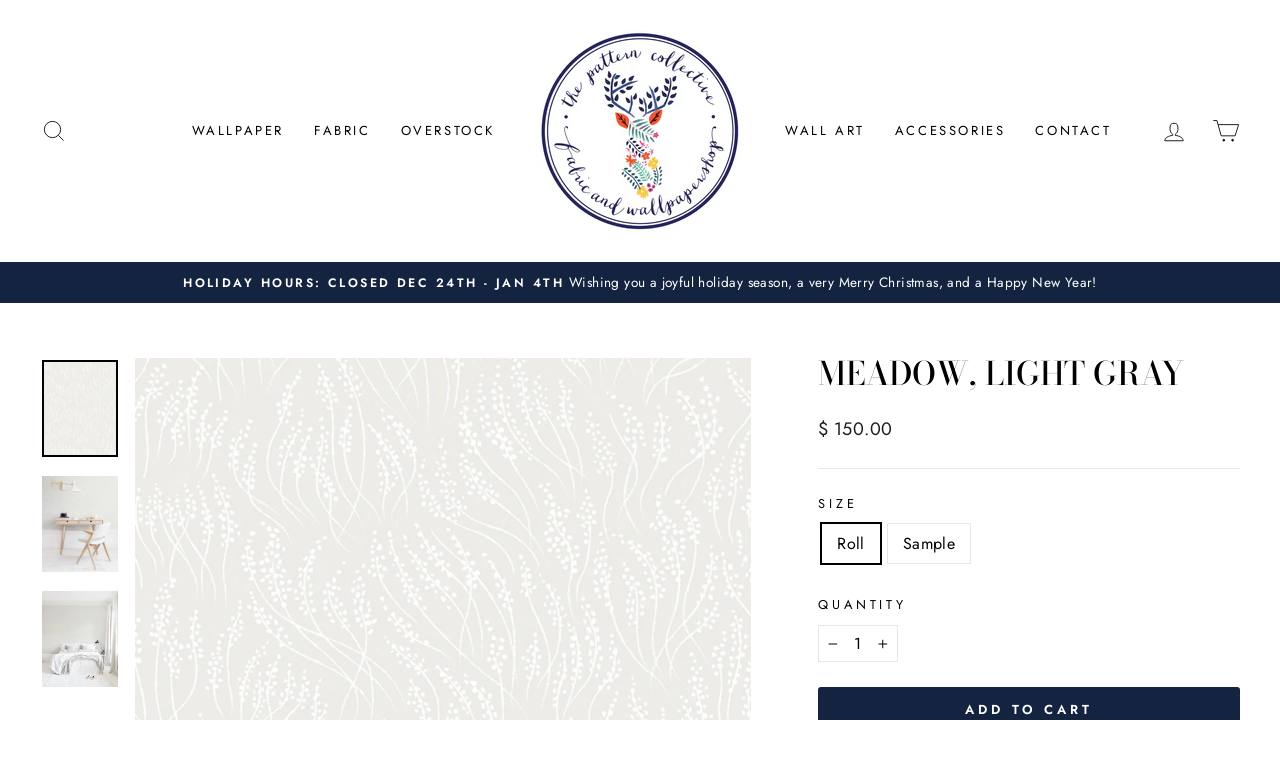

--- FILE ---
content_type: text/html; charset=utf-8
request_url: https://thepatterncollective.com/collections/children/products/meadow-light-gray
body_size: 28458
content:
<!doctype html>
<html class="no-js" lang="en" dir="ltr">
<head>
  <meta charset="utf-8">
  <meta http-equiv="X-UA-Compatible" content="IE=edge,chrome=1">
  <meta name="viewport" content="width=device-width,initial-scale=1">
  <meta name="theme-color" content="#142440">
  <link rel="canonical" href="https://thepatterncollective.com/products/meadow-light-gray">
  <link rel="preconnect" href="https://cdn.shopify.com" crossorigin>
  <link rel="preconnect" href="https://fonts.shopifycdn.com" crossorigin>
  <link rel="dns-prefetch" href="https://productreviews.shopifycdn.com">
  <link rel="dns-prefetch" href="https://ajax.googleapis.com">
  <link rel="dns-prefetch" href="https://maps.googleapis.com">
  <link rel="dns-prefetch" href="https://maps.gstatic.com"><link rel="shortcut icon" href="//thepatterncollective.com/cdn/shop/files/checkout_logo_9_32x32.png?v=1613526735" type="image/png" /><title>Meadow, Light Gray
&ndash; The Pattern Collective
</title>
<meta name="description" content="Beautiful wallpaper collection from Littlephant, designed by Camilla Lundsten are now available at The Pattern Collective. Whimsical patterns invite you to a fantasy world that only you decide on and create your own stories in, over and over again."><meta property="og:site_name" content="The Pattern Collective">
  <meta property="og:url" content="https://thepatterncollective.com/products/meadow-light-gray">
  <meta property="og:title" content="Meadow, Light Gray">
  <meta property="og:type" content="product">
  <meta property="og:description" content="Beautiful wallpaper collection from Littlephant, designed by Camilla Lundsten are now available at The Pattern Collective. Whimsical patterns invite you to a fantasy world that only you decide on and create your own stories in, over and over again."><meta property="og:image" content="http://thepatterncollective.com/cdn/shop/products/Meadow_Light_Gray_Littlephant_Ulricehamns_The_Pattern_Collective.png?v=1572797808">
    <meta property="og:image:secure_url" content="https://thepatterncollective.com/cdn/shop/products/Meadow_Light_Gray_Littlephant_Ulricehamns_The_Pattern_Collective.png?v=1572797808">
    <meta property="og:image:width" content="1614">
    <meta property="og:image:height" content="2048"><meta name="twitter:site" content="@ThePatternColl">
  <meta name="twitter:card" content="summary_large_image">
  <meta name="twitter:title" content="Meadow, Light Gray">
  <meta name="twitter:description" content="Beautiful wallpaper collection from Littlephant, designed by Camilla Lundsten are now available at The Pattern Collective. Whimsical patterns invite you to a fantasy world that only you decide on and create your own stories in, over and over again.">
<style data-shopify>@font-face {
  font-family: "Bodoni Moda";
  font-weight: 500;
  font-style: normal;
  font-display: swap;
  src: url("//thepatterncollective.com/cdn/fonts/bodoni_moda/bodonimoda_n5.36d0da1db617c453fb46e8089790ab6dc72c2356.woff2") format("woff2"),
       url("//thepatterncollective.com/cdn/fonts/bodoni_moda/bodonimoda_n5.40f612bab009769f87511096f185d9228ad3baa3.woff") format("woff");
}

  @font-face {
  font-family: Jost;
  font-weight: 400;
  font-style: normal;
  font-display: swap;
  src: url("//thepatterncollective.com/cdn/fonts/jost/jost_n4.d47a1b6347ce4a4c9f437608011273009d91f2b7.woff2") format("woff2"),
       url("//thepatterncollective.com/cdn/fonts/jost/jost_n4.791c46290e672b3f85c3d1c651ef2efa3819eadd.woff") format("woff");
}


  @font-face {
  font-family: Jost;
  font-weight: 600;
  font-style: normal;
  font-display: swap;
  src: url("//thepatterncollective.com/cdn/fonts/jost/jost_n6.ec1178db7a7515114a2d84e3dd680832b7af8b99.woff2") format("woff2"),
       url("//thepatterncollective.com/cdn/fonts/jost/jost_n6.b1178bb6bdd3979fef38e103a3816f6980aeaff9.woff") format("woff");
}

  @font-face {
  font-family: Jost;
  font-weight: 400;
  font-style: italic;
  font-display: swap;
  src: url("//thepatterncollective.com/cdn/fonts/jost/jost_i4.b690098389649750ada222b9763d55796c5283a5.woff2") format("woff2"),
       url("//thepatterncollective.com/cdn/fonts/jost/jost_i4.fd766415a47e50b9e391ae7ec04e2ae25e7e28b0.woff") format("woff");
}

  @font-face {
  font-family: Jost;
  font-weight: 600;
  font-style: italic;
  font-display: swap;
  src: url("//thepatterncollective.com/cdn/fonts/jost/jost_i6.9af7e5f39e3a108c08f24047a4276332d9d7b85e.woff2") format("woff2"),
       url("//thepatterncollective.com/cdn/fonts/jost/jost_i6.2bf310262638f998ed206777ce0b9a3b98b6fe92.woff") format("woff");
}

</style><link href="//thepatterncollective.com/cdn/shop/t/42/assets/theme.css?v=93626464380700918791756340410" rel="stylesheet" type="text/css" media="all" />
<style data-shopify>:root {
    --typeHeaderPrimary: "Bodoni Moda";
    --typeHeaderFallback: serif;
    --typeHeaderSize: 38px;
    --typeHeaderWeight: 500;
    --typeHeaderLineHeight: 1;
    --typeHeaderSpacing: 0.0em;

    --typeBasePrimary:Jost;
    --typeBaseFallback:sans-serif;
    --typeBaseSize: 16px;
    --typeBaseWeight: 400;
    --typeBaseSpacing: 0.025em;
    --typeBaseLineHeight: 1.6;
    --typeBaselineHeightMinus01: 1.5;

    --typeCollectionTitle: 20px;

    --iconWeight: 2px;
    --iconLinecaps: miter;

    
        --buttonRadius: 3px;
    

    --colorGridOverlayOpacity: 0.1;
    --colorAnnouncement: #142440;
    --colorAnnouncementText: #ffffff;

    --colorBody: #ffffff;
    --colorBodyAlpha05: rgba(255, 255, 255, 0.05);
    --colorBodyDim: #f2f2f2;
    --colorBodyLightDim: #fafafa;
    --colorBodyMediumDim: #f5f5f5;


    --colorBorder: #e8e8e1;

    --colorBtnPrimary: #142440;
    --colorBtnPrimaryLight: #203a67;
    --colorBtnPrimaryDim: #0e192d;
    --colorBtnPrimaryText: #ffffff;

    --colorCartDot: #ed66a3;

    --colorDrawers: #ffffff;
    --colorDrawersDim: #f2f2f2;
    --colorDrawerBorder: #e8e8e1;
    --colorDrawerText: #000000;
    --colorDrawerTextDark: #000000;
    --colorDrawerButton: #142440;
    --colorDrawerButtonText: #ffffff;

    --colorFooter: #ffffff;
    --colorFooterText: #000000;
    --colorFooterTextAlpha01: #000000;

    --colorGridOverlay: #000000;
    --colorGridOverlayOpacity: 0.1;

    --colorHeaderTextAlpha01: rgba(0, 0, 0, 0.1);

    --colorHeroText: #ffffff;

    --colorSmallImageBg: #ffffff;
    --colorLargeImageBg: #142440;

    --colorImageOverlay: #142440;
    --colorImageOverlayOpacity: 0.1;
    --colorImageOverlayTextShadow: 0.2;

    --colorLink: #000000;

    --colorModalBg: rgba(255, 255, 255, 0.6);

    --colorNav: #ffffff;
    --colorNavText: #000000;

    --colorPrice: #1c1d1d;

    --colorSaleTag: #142440;
    --colorSaleTagText: #ffffff;

    --colorTextBody: #000000;
    --colorTextBodyAlpha015: rgba(0, 0, 0, 0.15);
    --colorTextBodyAlpha005: rgba(0, 0, 0, 0.05);
    --colorTextBodyAlpha008: rgba(0, 0, 0, 0.08);
    --colorTextSavings: #C20000;

    --urlIcoSelect: url(//thepatterncollective.com/cdn/shop/t/42/assets/ico-select.svg);
    --urlIcoSelectFooter: url(//thepatterncollective.com/cdn/shop/t/42/assets/ico-select-footer.svg);
    --urlIcoSelectWhite: url(//thepatterncollective.com/cdn/shop/t/42/assets/ico-select-white.svg);

    --grid-gutter: 17px;
    --drawer-gutter: 20px;

    --sizeChartMargin: 25px 0;
    --sizeChartIconMargin: 5px;

    --newsletterReminderPadding: 40px;

    /*Shop Pay Installments*/
    --color-body-text: #000000;
    --color-body: #ffffff;
    --color-bg: #ffffff;
    }

    .placeholder-content {
    background-image: linear-gradient(100deg, #ffffff 40%, #f7f7f7 63%, #ffffff 79%);
    }</style><script>
    document.documentElement.className = document.documentElement.className.replace('no-js', 'js');

    window.theme = window.theme || {};
    theme.routes = {
      home: "/",
      cart: "/cart.js",
      cartPage: "/cart",
      cartAdd: "/cart/add.js",
      cartChange: "/cart/change.js",
      search: "/search",
      predictiveSearch: "/search/suggest"
    };
    theme.strings = {
      soldOut: "Sold Out",
      unavailable: "Unavailable",
      inStockLabel: "In stock, ready to ship",
      oneStockLabel: "Low stock - [count] item left",
      otherStockLabel: "Low stock - [count] items left",
      willNotShipUntil: "Ready to ship [date]",
      willBeInStockAfter: "Back in stock [date]",
      waitingForStock: "Backordered, shipping soon",
      savePrice: "Save [saved_amount]",
      cartEmpty: "Your cart is currently empty.",
      cartTermsConfirmation: "WE HAVE A NO RETURN POLICY. You must agree with the terms and conditions of sales to check out",
      searchCollections: "Collections",
      searchPages: "Pages",
      searchArticles: "Articles",
      productFrom: " ",
      maxQuantity: "You can only have [quantity] of [title] in your cart."
    };
    theme.settings = {
      cartType: "drawer",
      isCustomerTemplate: false,
      moneyFormat: "$ {{amount}}",
      saveType: "dollar",
      productImageSize: "natural",
      productImageCover: false,
      predictiveSearch: true,
      predictiveSearchType: null,
      predictiveSearchVendor: false,
      predictiveSearchPrice: false,
      quickView: false,
      themeName: 'Impulse',
      themeVersion: "8.0.0"
    };
  </script>

  <script>window.performance && window.performance.mark && window.performance.mark('shopify.content_for_header.start');</script><meta name="google-site-verification" content="kXWg3-lSlnp-NfW0MBxvMzPYk4PW3G5U0-OPfcJ-cXM">
<meta id="shopify-digital-wallet" name="shopify-digital-wallet" content="/4467793/digital_wallets/dialog">
<link rel="alternate" type="application/json+oembed" href="https://thepatterncollective.com/products/meadow-light-gray.oembed">
<script async="async" src="/checkouts/internal/preloads.js?locale=en-US"></script>
<script id="shopify-features" type="application/json">{"accessToken":"2e527e26997a100e331a195fecfb6fae","betas":["rich-media-storefront-analytics"],"domain":"thepatterncollective.com","predictiveSearch":true,"shopId":4467793,"locale":"en"}</script>
<script>var Shopify = Shopify || {};
Shopify.shop = "the-pattern-collective.myshopify.com";
Shopify.locale = "en";
Shopify.currency = {"active":"USD","rate":"1.0"};
Shopify.country = "US";
Shopify.theme = {"name":"Impulse v8.0.0 | by Storetasker","id":127826100282,"schema_name":"Impulse","schema_version":"8.0.0","theme_store_id":857,"role":"main"};
Shopify.theme.handle = "null";
Shopify.theme.style = {"id":null,"handle":null};
Shopify.cdnHost = "thepatterncollective.com/cdn";
Shopify.routes = Shopify.routes || {};
Shopify.routes.root = "/";</script>
<script type="module">!function(o){(o.Shopify=o.Shopify||{}).modules=!0}(window);</script>
<script>!function(o){function n(){var o=[];function n(){o.push(Array.prototype.slice.apply(arguments))}return n.q=o,n}var t=o.Shopify=o.Shopify||{};t.loadFeatures=n(),t.autoloadFeatures=n()}(window);</script>
<script id="shop-js-analytics" type="application/json">{"pageType":"product"}</script>
<script defer="defer" async type="module" src="//thepatterncollective.com/cdn/shopifycloud/shop-js/modules/v2/client.init-shop-cart-sync_BApSsMSl.en.esm.js"></script>
<script defer="defer" async type="module" src="//thepatterncollective.com/cdn/shopifycloud/shop-js/modules/v2/chunk.common_CBoos6YZ.esm.js"></script>
<script type="module">
  await import("//thepatterncollective.com/cdn/shopifycloud/shop-js/modules/v2/client.init-shop-cart-sync_BApSsMSl.en.esm.js");
await import("//thepatterncollective.com/cdn/shopifycloud/shop-js/modules/v2/chunk.common_CBoos6YZ.esm.js");

  window.Shopify.SignInWithShop?.initShopCartSync?.({"fedCMEnabled":true,"windoidEnabled":true});

</script>
<script>(function() {
  var isLoaded = false;
  function asyncLoad() {
    if (isLoaded) return;
    isLoaded = true;
    var urls = ["https:\/\/www.improvedcontactform.com\/icf.js?shop=the-pattern-collective.myshopify.com","https:\/\/api.prooffactor.com\/v1\/partners\/shopify\/embed.js?account_id=shopify:the-pattern-collective.myshopify.com\u0026shop=the-pattern-collective.myshopify.com","https:\/\/cdn.popt.in\/pixel.js?id=03ab5ff06fb4c\u0026shop=the-pattern-collective.myshopify.com","https:\/\/cdn.nfcube.com\/instafeed-f65a212a4ed3ce86a7ce51a458aabb95.js?shop=the-pattern-collective.myshopify.com"];
    for (var i = 0; i < urls.length; i++) {
      var s = document.createElement('script');
      s.type = 'text/javascript';
      s.async = true;
      s.src = urls[i];
      var x = document.getElementsByTagName('script')[0];
      x.parentNode.insertBefore(s, x);
    }
  };
  if(window.attachEvent) {
    window.attachEvent('onload', asyncLoad);
  } else {
    window.addEventListener('load', asyncLoad, false);
  }
})();</script>
<script id="__st">var __st={"a":4467793,"offset":-21600,"reqid":"2b079bbd-da4c-495f-9665-6fc77dc5ae28-1768930094","pageurl":"thepatterncollective.com\/collections\/children\/products\/meadow-light-gray","u":"5d12ef8c2d73","p":"product","rtyp":"product","rid":4315301806138};</script>
<script>window.ShopifyPaypalV4VisibilityTracking = true;</script>
<script id="captcha-bootstrap">!function(){'use strict';const t='contact',e='account',n='new_comment',o=[[t,t],['blogs',n],['comments',n],[t,'customer']],c=[[e,'customer_login'],[e,'guest_login'],[e,'recover_customer_password'],[e,'create_customer']],r=t=>t.map((([t,e])=>`form[action*='/${t}']:not([data-nocaptcha='true']) input[name='form_type'][value='${e}']`)).join(','),a=t=>()=>t?[...document.querySelectorAll(t)].map((t=>t.form)):[];function s(){const t=[...o],e=r(t);return a(e)}const i='password',u='form_key',d=['recaptcha-v3-token','g-recaptcha-response','h-captcha-response',i],f=()=>{try{return window.sessionStorage}catch{return}},m='__shopify_v',_=t=>t.elements[u];function p(t,e,n=!1){try{const o=window.sessionStorage,c=JSON.parse(o.getItem(e)),{data:r}=function(t){const{data:e,action:n}=t;return t[m]||n?{data:e,action:n}:{data:t,action:n}}(c);for(const[e,n]of Object.entries(r))t.elements[e]&&(t.elements[e].value=n);n&&o.removeItem(e)}catch(o){console.error('form repopulation failed',{error:o})}}const l='form_type',E='cptcha';function T(t){t.dataset[E]=!0}const w=window,h=w.document,L='Shopify',v='ce_forms',y='captcha';let A=!1;((t,e)=>{const n=(g='f06e6c50-85a8-45c8-87d0-21a2b65856fe',I='https://cdn.shopify.com/shopifycloud/storefront-forms-hcaptcha/ce_storefront_forms_captcha_hcaptcha.v1.5.2.iife.js',D={infoText:'Protected by hCaptcha',privacyText:'Privacy',termsText:'Terms'},(t,e,n)=>{const o=w[L][v],c=o.bindForm;if(c)return c(t,g,e,D).then(n);var r;o.q.push([[t,g,e,D],n]),r=I,A||(h.body.append(Object.assign(h.createElement('script'),{id:'captcha-provider',async:!0,src:r})),A=!0)});var g,I,D;w[L]=w[L]||{},w[L][v]=w[L][v]||{},w[L][v].q=[],w[L][y]=w[L][y]||{},w[L][y].protect=function(t,e){n(t,void 0,e),T(t)},Object.freeze(w[L][y]),function(t,e,n,w,h,L){const[v,y,A,g]=function(t,e,n){const i=e?o:[],u=t?c:[],d=[...i,...u],f=r(d),m=r(i),_=r(d.filter((([t,e])=>n.includes(e))));return[a(f),a(m),a(_),s()]}(w,h,L),I=t=>{const e=t.target;return e instanceof HTMLFormElement?e:e&&e.form},D=t=>v().includes(t);t.addEventListener('submit',(t=>{const e=I(t);if(!e)return;const n=D(e)&&!e.dataset.hcaptchaBound&&!e.dataset.recaptchaBound,o=_(e),c=g().includes(e)&&(!o||!o.value);(n||c)&&t.preventDefault(),c&&!n&&(function(t){try{if(!f())return;!function(t){const e=f();if(!e)return;const n=_(t);if(!n)return;const o=n.value;o&&e.removeItem(o)}(t);const e=Array.from(Array(32),(()=>Math.random().toString(36)[2])).join('');!function(t,e){_(t)||t.append(Object.assign(document.createElement('input'),{type:'hidden',name:u})),t.elements[u].value=e}(t,e),function(t,e){const n=f();if(!n)return;const o=[...t.querySelectorAll(`input[type='${i}']`)].map((({name:t})=>t)),c=[...d,...o],r={};for(const[a,s]of new FormData(t).entries())c.includes(a)||(r[a]=s);n.setItem(e,JSON.stringify({[m]:1,action:t.action,data:r}))}(t,e)}catch(e){console.error('failed to persist form',e)}}(e),e.submit())}));const S=(t,e)=>{t&&!t.dataset[E]&&(n(t,e.some((e=>e===t))),T(t))};for(const o of['focusin','change'])t.addEventListener(o,(t=>{const e=I(t);D(e)&&S(e,y())}));const B=e.get('form_key'),M=e.get(l),P=B&&M;t.addEventListener('DOMContentLoaded',(()=>{const t=y();if(P)for(const e of t)e.elements[l].value===M&&p(e,B);[...new Set([...A(),...v().filter((t=>'true'===t.dataset.shopifyCaptcha))])].forEach((e=>S(e,t)))}))}(h,new URLSearchParams(w.location.search),n,t,e,['guest_login'])})(!0,!0)}();</script>
<script integrity="sha256-4kQ18oKyAcykRKYeNunJcIwy7WH5gtpwJnB7kiuLZ1E=" data-source-attribution="shopify.loadfeatures" defer="defer" src="//thepatterncollective.com/cdn/shopifycloud/storefront/assets/storefront/load_feature-a0a9edcb.js" crossorigin="anonymous"></script>
<script data-source-attribution="shopify.dynamic_checkout.dynamic.init">var Shopify=Shopify||{};Shopify.PaymentButton=Shopify.PaymentButton||{isStorefrontPortableWallets:!0,init:function(){window.Shopify.PaymentButton.init=function(){};var t=document.createElement("script");t.src="https://thepatterncollective.com/cdn/shopifycloud/portable-wallets/latest/portable-wallets.en.js",t.type="module",document.head.appendChild(t)}};
</script>
<script data-source-attribution="shopify.dynamic_checkout.buyer_consent">
  function portableWalletsHideBuyerConsent(e){var t=document.getElementById("shopify-buyer-consent"),n=document.getElementById("shopify-subscription-policy-button");t&&n&&(t.classList.add("hidden"),t.setAttribute("aria-hidden","true"),n.removeEventListener("click",e))}function portableWalletsShowBuyerConsent(e){var t=document.getElementById("shopify-buyer-consent"),n=document.getElementById("shopify-subscription-policy-button");t&&n&&(t.classList.remove("hidden"),t.removeAttribute("aria-hidden"),n.addEventListener("click",e))}window.Shopify?.PaymentButton&&(window.Shopify.PaymentButton.hideBuyerConsent=portableWalletsHideBuyerConsent,window.Shopify.PaymentButton.showBuyerConsent=portableWalletsShowBuyerConsent);
</script>
<script data-source-attribution="shopify.dynamic_checkout.cart.bootstrap">document.addEventListener("DOMContentLoaded",(function(){function t(){return document.querySelector("shopify-accelerated-checkout-cart, shopify-accelerated-checkout")}if(t())Shopify.PaymentButton.init();else{new MutationObserver((function(e,n){t()&&(Shopify.PaymentButton.init(),n.disconnect())})).observe(document.body,{childList:!0,subtree:!0})}}));
</script>

<script>window.performance && window.performance.mark && window.performance.mark('shopify.content_for_header.end');</script>

  <script src="//thepatterncollective.com/cdn/shop/t/42/assets/vendor-scripts-v11.js" defer="defer"></script><script src="//thepatterncollective.com/cdn/shop/t/42/assets/theme.js?v=22325264162658116151756340393" defer="defer"></script>
<link href="https://cdn.shopify.com/extensions/019bd76e-f981-7580-9227-e5919beef557/magical-mandatory-fees-191/assets/magical-mandatory-fees.css" rel="stylesheet" type="text/css" media="all">
<link href="https://monorail-edge.shopifysvc.com" rel="dns-prefetch">
<script>(function(){if ("sendBeacon" in navigator && "performance" in window) {try {var session_token_from_headers = performance.getEntriesByType('navigation')[0].serverTiming.find(x => x.name == '_s').description;} catch {var session_token_from_headers = undefined;}var session_cookie_matches = document.cookie.match(/_shopify_s=([^;]*)/);var session_token_from_cookie = session_cookie_matches && session_cookie_matches.length === 2 ? session_cookie_matches[1] : "";var session_token = session_token_from_headers || session_token_from_cookie || "";function handle_abandonment_event(e) {var entries = performance.getEntries().filter(function(entry) {return /monorail-edge.shopifysvc.com/.test(entry.name);});if (!window.abandonment_tracked && entries.length === 0) {window.abandonment_tracked = true;var currentMs = Date.now();var navigation_start = performance.timing.navigationStart;var payload = {shop_id: 4467793,url: window.location.href,navigation_start,duration: currentMs - navigation_start,session_token,page_type: "product"};window.navigator.sendBeacon("https://monorail-edge.shopifysvc.com/v1/produce", JSON.stringify({schema_id: "online_store_buyer_site_abandonment/1.1",payload: payload,metadata: {event_created_at_ms: currentMs,event_sent_at_ms: currentMs}}));}}window.addEventListener('pagehide', handle_abandonment_event);}}());</script>
<script id="web-pixels-manager-setup">(function e(e,d,r,n,o){if(void 0===o&&(o={}),!Boolean(null===(a=null===(i=window.Shopify)||void 0===i?void 0:i.analytics)||void 0===a?void 0:a.replayQueue)){var i,a;window.Shopify=window.Shopify||{};var t=window.Shopify;t.analytics=t.analytics||{};var s=t.analytics;s.replayQueue=[],s.publish=function(e,d,r){return s.replayQueue.push([e,d,r]),!0};try{self.performance.mark("wpm:start")}catch(e){}var l=function(){var e={modern:/Edge?\/(1{2}[4-9]|1[2-9]\d|[2-9]\d{2}|\d{4,})\.\d+(\.\d+|)|Firefox\/(1{2}[4-9]|1[2-9]\d|[2-9]\d{2}|\d{4,})\.\d+(\.\d+|)|Chrom(ium|e)\/(9{2}|\d{3,})\.\d+(\.\d+|)|(Maci|X1{2}).+ Version\/(15\.\d+|(1[6-9]|[2-9]\d|\d{3,})\.\d+)([,.]\d+|)( \(\w+\)|)( Mobile\/\w+|) Safari\/|Chrome.+OPR\/(9{2}|\d{3,})\.\d+\.\d+|(CPU[ +]OS|iPhone[ +]OS|CPU[ +]iPhone|CPU IPhone OS|CPU iPad OS)[ +]+(15[._]\d+|(1[6-9]|[2-9]\d|\d{3,})[._]\d+)([._]\d+|)|Android:?[ /-](13[3-9]|1[4-9]\d|[2-9]\d{2}|\d{4,})(\.\d+|)(\.\d+|)|Android.+Firefox\/(13[5-9]|1[4-9]\d|[2-9]\d{2}|\d{4,})\.\d+(\.\d+|)|Android.+Chrom(ium|e)\/(13[3-9]|1[4-9]\d|[2-9]\d{2}|\d{4,})\.\d+(\.\d+|)|SamsungBrowser\/([2-9]\d|\d{3,})\.\d+/,legacy:/Edge?\/(1[6-9]|[2-9]\d|\d{3,})\.\d+(\.\d+|)|Firefox\/(5[4-9]|[6-9]\d|\d{3,})\.\d+(\.\d+|)|Chrom(ium|e)\/(5[1-9]|[6-9]\d|\d{3,})\.\d+(\.\d+|)([\d.]+$|.*Safari\/(?![\d.]+ Edge\/[\d.]+$))|(Maci|X1{2}).+ Version\/(10\.\d+|(1[1-9]|[2-9]\d|\d{3,})\.\d+)([,.]\d+|)( \(\w+\)|)( Mobile\/\w+|) Safari\/|Chrome.+OPR\/(3[89]|[4-9]\d|\d{3,})\.\d+\.\d+|(CPU[ +]OS|iPhone[ +]OS|CPU[ +]iPhone|CPU IPhone OS|CPU iPad OS)[ +]+(10[._]\d+|(1[1-9]|[2-9]\d|\d{3,})[._]\d+)([._]\d+|)|Android:?[ /-](13[3-9]|1[4-9]\d|[2-9]\d{2}|\d{4,})(\.\d+|)(\.\d+|)|Mobile Safari.+OPR\/([89]\d|\d{3,})\.\d+\.\d+|Android.+Firefox\/(13[5-9]|1[4-9]\d|[2-9]\d{2}|\d{4,})\.\d+(\.\d+|)|Android.+Chrom(ium|e)\/(13[3-9]|1[4-9]\d|[2-9]\d{2}|\d{4,})\.\d+(\.\d+|)|Android.+(UC? ?Browser|UCWEB|U3)[ /]?(15\.([5-9]|\d{2,})|(1[6-9]|[2-9]\d|\d{3,})\.\d+)\.\d+|SamsungBrowser\/(5\.\d+|([6-9]|\d{2,})\.\d+)|Android.+MQ{2}Browser\/(14(\.(9|\d{2,})|)|(1[5-9]|[2-9]\d|\d{3,})(\.\d+|))(\.\d+|)|K[Aa][Ii]OS\/(3\.\d+|([4-9]|\d{2,})\.\d+)(\.\d+|)/},d=e.modern,r=e.legacy,n=navigator.userAgent;return n.match(d)?"modern":n.match(r)?"legacy":"unknown"}(),u="modern"===l?"modern":"legacy",c=(null!=n?n:{modern:"",legacy:""})[u],f=function(e){return[e.baseUrl,"/wpm","/b",e.hashVersion,"modern"===e.buildTarget?"m":"l",".js"].join("")}({baseUrl:d,hashVersion:r,buildTarget:u}),m=function(e){var d=e.version,r=e.bundleTarget,n=e.surface,o=e.pageUrl,i=e.monorailEndpoint;return{emit:function(e){var a=e.status,t=e.errorMsg,s=(new Date).getTime(),l=JSON.stringify({metadata:{event_sent_at_ms:s},events:[{schema_id:"web_pixels_manager_load/3.1",payload:{version:d,bundle_target:r,page_url:o,status:a,surface:n,error_msg:t},metadata:{event_created_at_ms:s}}]});if(!i)return console&&console.warn&&console.warn("[Web Pixels Manager] No Monorail endpoint provided, skipping logging."),!1;try{return self.navigator.sendBeacon.bind(self.navigator)(i,l)}catch(e){}var u=new XMLHttpRequest;try{return u.open("POST",i,!0),u.setRequestHeader("Content-Type","text/plain"),u.send(l),!0}catch(e){return console&&console.warn&&console.warn("[Web Pixels Manager] Got an unhandled error while logging to Monorail."),!1}}}}({version:r,bundleTarget:l,surface:e.surface,pageUrl:self.location.href,monorailEndpoint:e.monorailEndpoint});try{o.browserTarget=l,function(e){var d=e.src,r=e.async,n=void 0===r||r,o=e.onload,i=e.onerror,a=e.sri,t=e.scriptDataAttributes,s=void 0===t?{}:t,l=document.createElement("script"),u=document.querySelector("head"),c=document.querySelector("body");if(l.async=n,l.src=d,a&&(l.integrity=a,l.crossOrigin="anonymous"),s)for(var f in s)if(Object.prototype.hasOwnProperty.call(s,f))try{l.dataset[f]=s[f]}catch(e){}if(o&&l.addEventListener("load",o),i&&l.addEventListener("error",i),u)u.appendChild(l);else{if(!c)throw new Error("Did not find a head or body element to append the script");c.appendChild(l)}}({src:f,async:!0,onload:function(){if(!function(){var e,d;return Boolean(null===(d=null===(e=window.Shopify)||void 0===e?void 0:e.analytics)||void 0===d?void 0:d.initialized)}()){var d=window.webPixelsManager.init(e)||void 0;if(d){var r=window.Shopify.analytics;r.replayQueue.forEach((function(e){var r=e[0],n=e[1],o=e[2];d.publishCustomEvent(r,n,o)})),r.replayQueue=[],r.publish=d.publishCustomEvent,r.visitor=d.visitor,r.initialized=!0}}},onerror:function(){return m.emit({status:"failed",errorMsg:"".concat(f," has failed to load")})},sri:function(e){var d=/^sha384-[A-Za-z0-9+/=]+$/;return"string"==typeof e&&d.test(e)}(c)?c:"",scriptDataAttributes:o}),m.emit({status:"loading"})}catch(e){m.emit({status:"failed",errorMsg:(null==e?void 0:e.message)||"Unknown error"})}}})({shopId: 4467793,storefrontBaseUrl: "https://thepatterncollective.com",extensionsBaseUrl: "https://extensions.shopifycdn.com/cdn/shopifycloud/web-pixels-manager",monorailEndpoint: "https://monorail-edge.shopifysvc.com/unstable/produce_batch",surface: "storefront-renderer",enabledBetaFlags: ["2dca8a86"],webPixelsConfigList: [{"id":"264962106","configuration":"{\"config\":\"{\\\"pixel_id\\\":\\\"G-HRFWTQH57Q\\\",\\\"target_country\\\":\\\"US\\\",\\\"gtag_events\\\":[{\\\"type\\\":\\\"begin_checkout\\\",\\\"action_label\\\":\\\"G-HRFWTQH57Q\\\"},{\\\"type\\\":\\\"search\\\",\\\"action_label\\\":\\\"G-HRFWTQH57Q\\\"},{\\\"type\\\":\\\"view_item\\\",\\\"action_label\\\":[\\\"G-HRFWTQH57Q\\\",\\\"MC-6ZQPMT5K8T\\\"]},{\\\"type\\\":\\\"purchase\\\",\\\"action_label\\\":[\\\"G-HRFWTQH57Q\\\",\\\"MC-6ZQPMT5K8T\\\"]},{\\\"type\\\":\\\"page_view\\\",\\\"action_label\\\":[\\\"G-HRFWTQH57Q\\\",\\\"MC-6ZQPMT5K8T\\\"]},{\\\"type\\\":\\\"add_payment_info\\\",\\\"action_label\\\":\\\"G-HRFWTQH57Q\\\"},{\\\"type\\\":\\\"add_to_cart\\\",\\\"action_label\\\":\\\"G-HRFWTQH57Q\\\"}],\\\"enable_monitoring_mode\\\":false}\"}","eventPayloadVersion":"v1","runtimeContext":"OPEN","scriptVersion":"b2a88bafab3e21179ed38636efcd8a93","type":"APP","apiClientId":1780363,"privacyPurposes":[],"dataSharingAdjustments":{"protectedCustomerApprovalScopes":["read_customer_address","read_customer_email","read_customer_name","read_customer_personal_data","read_customer_phone"]}},{"id":"27590714","configuration":"{\"tagID\":\"2616236575708\"}","eventPayloadVersion":"v1","runtimeContext":"STRICT","scriptVersion":"18031546ee651571ed29edbe71a3550b","type":"APP","apiClientId":3009811,"privacyPurposes":["ANALYTICS","MARKETING","SALE_OF_DATA"],"dataSharingAdjustments":{"protectedCustomerApprovalScopes":["read_customer_address","read_customer_email","read_customer_name","read_customer_personal_data","read_customer_phone"]}},{"id":"shopify-app-pixel","configuration":"{}","eventPayloadVersion":"v1","runtimeContext":"STRICT","scriptVersion":"0450","apiClientId":"shopify-pixel","type":"APP","privacyPurposes":["ANALYTICS","MARKETING"]},{"id":"shopify-custom-pixel","eventPayloadVersion":"v1","runtimeContext":"LAX","scriptVersion":"0450","apiClientId":"shopify-pixel","type":"CUSTOM","privacyPurposes":["ANALYTICS","MARKETING"]}],isMerchantRequest: false,initData: {"shop":{"name":"The Pattern Collective","paymentSettings":{"currencyCode":"USD"},"myshopifyDomain":"the-pattern-collective.myshopify.com","countryCode":"US","storefrontUrl":"https:\/\/thepatterncollective.com"},"customer":null,"cart":null,"checkout":null,"productVariants":[{"price":{"amount":150.0,"currencyCode":"USD"},"product":{"title":"Meadow, Light Gray","vendor":"Littlephant","id":"4315301806138","untranslatedTitle":"Meadow, Light Gray","url":"\/products\/meadow-light-gray","type":"Wallpaper"},"id":"31014987169850","image":{"src":"\/\/thepatterncollective.com\/cdn\/shop\/products\/Meadow_Light_Gray_Littlephant_Ulricehamns_The_Pattern_Collective.png?v=1572797808"},"sku":"","title":"Roll","untranslatedTitle":"Roll"},{"price":{"amount":5.0,"currencyCode":"USD"},"product":{"title":"Meadow, Light Gray","vendor":"Littlephant","id":"4315301806138","untranslatedTitle":"Meadow, Light Gray","url":"\/products\/meadow-light-gray","type":"Wallpaper"},"id":"31014987202618","image":{"src":"\/\/thepatterncollective.com\/cdn\/shop\/products\/Meadow_Light_Gray_Littlephant_Ulricehamns_The_Pattern_Collective.png?v=1572797808"},"sku":"","title":"Sample","untranslatedTitle":"Sample"}],"purchasingCompany":null},},"https://thepatterncollective.com/cdn","fcfee988w5aeb613cpc8e4bc33m6693e112",{"modern":"","legacy":""},{"shopId":"4467793","storefrontBaseUrl":"https:\/\/thepatterncollective.com","extensionBaseUrl":"https:\/\/extensions.shopifycdn.com\/cdn\/shopifycloud\/web-pixels-manager","surface":"storefront-renderer","enabledBetaFlags":"[\"2dca8a86\"]","isMerchantRequest":"false","hashVersion":"fcfee988w5aeb613cpc8e4bc33m6693e112","publish":"custom","events":"[[\"page_viewed\",{}],[\"product_viewed\",{\"productVariant\":{\"price\":{\"amount\":150.0,\"currencyCode\":\"USD\"},\"product\":{\"title\":\"Meadow, Light Gray\",\"vendor\":\"Littlephant\",\"id\":\"4315301806138\",\"untranslatedTitle\":\"Meadow, Light Gray\",\"url\":\"\/products\/meadow-light-gray\",\"type\":\"Wallpaper\"},\"id\":\"31014987169850\",\"image\":{\"src\":\"\/\/thepatterncollective.com\/cdn\/shop\/products\/Meadow_Light_Gray_Littlephant_Ulricehamns_The_Pattern_Collective.png?v=1572797808\"},\"sku\":\"\",\"title\":\"Roll\",\"untranslatedTitle\":\"Roll\"}}]]"});</script><script>
  window.ShopifyAnalytics = window.ShopifyAnalytics || {};
  window.ShopifyAnalytics.meta = window.ShopifyAnalytics.meta || {};
  window.ShopifyAnalytics.meta.currency = 'USD';
  var meta = {"product":{"id":4315301806138,"gid":"gid:\/\/shopify\/Product\/4315301806138","vendor":"Littlephant","type":"Wallpaper","handle":"meadow-light-gray","variants":[{"id":31014987169850,"price":15000,"name":"Meadow, Light Gray - Roll","public_title":"Roll","sku":""},{"id":31014987202618,"price":500,"name":"Meadow, Light Gray - Sample","public_title":"Sample","sku":""}],"remote":false},"page":{"pageType":"product","resourceType":"product","resourceId":4315301806138,"requestId":"2b079bbd-da4c-495f-9665-6fc77dc5ae28-1768930094"}};
  for (var attr in meta) {
    window.ShopifyAnalytics.meta[attr] = meta[attr];
  }
</script>
<script class="analytics">
  (function () {
    var customDocumentWrite = function(content) {
      var jquery = null;

      if (window.jQuery) {
        jquery = window.jQuery;
      } else if (window.Checkout && window.Checkout.$) {
        jquery = window.Checkout.$;
      }

      if (jquery) {
        jquery('body').append(content);
      }
    };

    var hasLoggedConversion = function(token) {
      if (token) {
        return document.cookie.indexOf('loggedConversion=' + token) !== -1;
      }
      return false;
    }

    var setCookieIfConversion = function(token) {
      if (token) {
        var twoMonthsFromNow = new Date(Date.now());
        twoMonthsFromNow.setMonth(twoMonthsFromNow.getMonth() + 2);

        document.cookie = 'loggedConversion=' + token + '; expires=' + twoMonthsFromNow;
      }
    }

    var trekkie = window.ShopifyAnalytics.lib = window.trekkie = window.trekkie || [];
    if (trekkie.integrations) {
      return;
    }
    trekkie.methods = [
      'identify',
      'page',
      'ready',
      'track',
      'trackForm',
      'trackLink'
    ];
    trekkie.factory = function(method) {
      return function() {
        var args = Array.prototype.slice.call(arguments);
        args.unshift(method);
        trekkie.push(args);
        return trekkie;
      };
    };
    for (var i = 0; i < trekkie.methods.length; i++) {
      var key = trekkie.methods[i];
      trekkie[key] = trekkie.factory(key);
    }
    trekkie.load = function(config) {
      trekkie.config = config || {};
      trekkie.config.initialDocumentCookie = document.cookie;
      var first = document.getElementsByTagName('script')[0];
      var script = document.createElement('script');
      script.type = 'text/javascript';
      script.onerror = function(e) {
        var scriptFallback = document.createElement('script');
        scriptFallback.type = 'text/javascript';
        scriptFallback.onerror = function(error) {
                var Monorail = {
      produce: function produce(monorailDomain, schemaId, payload) {
        var currentMs = new Date().getTime();
        var event = {
          schema_id: schemaId,
          payload: payload,
          metadata: {
            event_created_at_ms: currentMs,
            event_sent_at_ms: currentMs
          }
        };
        return Monorail.sendRequest("https://" + monorailDomain + "/v1/produce", JSON.stringify(event));
      },
      sendRequest: function sendRequest(endpointUrl, payload) {
        // Try the sendBeacon API
        if (window && window.navigator && typeof window.navigator.sendBeacon === 'function' && typeof window.Blob === 'function' && !Monorail.isIos12()) {
          var blobData = new window.Blob([payload], {
            type: 'text/plain'
          });

          if (window.navigator.sendBeacon(endpointUrl, blobData)) {
            return true;
          } // sendBeacon was not successful

        } // XHR beacon

        var xhr = new XMLHttpRequest();

        try {
          xhr.open('POST', endpointUrl);
          xhr.setRequestHeader('Content-Type', 'text/plain');
          xhr.send(payload);
        } catch (e) {
          console.log(e);
        }

        return false;
      },
      isIos12: function isIos12() {
        return window.navigator.userAgent.lastIndexOf('iPhone; CPU iPhone OS 12_') !== -1 || window.navigator.userAgent.lastIndexOf('iPad; CPU OS 12_') !== -1;
      }
    };
    Monorail.produce('monorail-edge.shopifysvc.com',
      'trekkie_storefront_load_errors/1.1',
      {shop_id: 4467793,
      theme_id: 127826100282,
      app_name: "storefront",
      context_url: window.location.href,
      source_url: "//thepatterncollective.com/cdn/s/trekkie.storefront.cd680fe47e6c39ca5d5df5f0a32d569bc48c0f27.min.js"});

        };
        scriptFallback.async = true;
        scriptFallback.src = '//thepatterncollective.com/cdn/s/trekkie.storefront.cd680fe47e6c39ca5d5df5f0a32d569bc48c0f27.min.js';
        first.parentNode.insertBefore(scriptFallback, first);
      };
      script.async = true;
      script.src = '//thepatterncollective.com/cdn/s/trekkie.storefront.cd680fe47e6c39ca5d5df5f0a32d569bc48c0f27.min.js';
      first.parentNode.insertBefore(script, first);
    };
    trekkie.load(
      {"Trekkie":{"appName":"storefront","development":false,"defaultAttributes":{"shopId":4467793,"isMerchantRequest":null,"themeId":127826100282,"themeCityHash":"6244197638372726902","contentLanguage":"en","currency":"USD","eventMetadataId":"d7edb41c-4b7d-4fe7-899f-837f37f17846"},"isServerSideCookieWritingEnabled":true,"monorailRegion":"shop_domain","enabledBetaFlags":["65f19447"]},"Session Attribution":{},"S2S":{"facebookCapiEnabled":false,"source":"trekkie-storefront-renderer","apiClientId":580111}}
    );

    var loaded = false;
    trekkie.ready(function() {
      if (loaded) return;
      loaded = true;

      window.ShopifyAnalytics.lib = window.trekkie;

      var originalDocumentWrite = document.write;
      document.write = customDocumentWrite;
      try { window.ShopifyAnalytics.merchantGoogleAnalytics.call(this); } catch(error) {};
      document.write = originalDocumentWrite;

      window.ShopifyAnalytics.lib.page(null,{"pageType":"product","resourceType":"product","resourceId":4315301806138,"requestId":"2b079bbd-da4c-495f-9665-6fc77dc5ae28-1768930094","shopifyEmitted":true});

      var match = window.location.pathname.match(/checkouts\/(.+)\/(thank_you|post_purchase)/)
      var token = match? match[1]: undefined;
      if (!hasLoggedConversion(token)) {
        setCookieIfConversion(token);
        window.ShopifyAnalytics.lib.track("Viewed Product",{"currency":"USD","variantId":31014987169850,"productId":4315301806138,"productGid":"gid:\/\/shopify\/Product\/4315301806138","name":"Meadow, Light Gray - Roll","price":"150.00","sku":"","brand":"Littlephant","variant":"Roll","category":"Wallpaper","nonInteraction":true,"remote":false},undefined,undefined,{"shopifyEmitted":true});
      window.ShopifyAnalytics.lib.track("monorail:\/\/trekkie_storefront_viewed_product\/1.1",{"currency":"USD","variantId":31014987169850,"productId":4315301806138,"productGid":"gid:\/\/shopify\/Product\/4315301806138","name":"Meadow, Light Gray - Roll","price":"150.00","sku":"","brand":"Littlephant","variant":"Roll","category":"Wallpaper","nonInteraction":true,"remote":false,"referer":"https:\/\/thepatterncollective.com\/collections\/children\/products\/meadow-light-gray"});
      }
    });


        var eventsListenerScript = document.createElement('script');
        eventsListenerScript.async = true;
        eventsListenerScript.src = "//thepatterncollective.com/cdn/shopifycloud/storefront/assets/shop_events_listener-3da45d37.js";
        document.getElementsByTagName('head')[0].appendChild(eventsListenerScript);

})();</script>
  <script>
  if (!window.ga || (window.ga && typeof window.ga !== 'function')) {
    window.ga = function ga() {
      (window.ga.q = window.ga.q || []).push(arguments);
      if (window.Shopify && window.Shopify.analytics && typeof window.Shopify.analytics.publish === 'function') {
        window.Shopify.analytics.publish("ga_stub_called", {}, {sendTo: "google_osp_migration"});
      }
      console.error("Shopify's Google Analytics stub called with:", Array.from(arguments), "\nSee https://help.shopify.com/manual/promoting-marketing/pixels/pixel-migration#google for more information.");
    };
    if (window.Shopify && window.Shopify.analytics && typeof window.Shopify.analytics.publish === 'function') {
      window.Shopify.analytics.publish("ga_stub_initialized", {}, {sendTo: "google_osp_migration"});
    }
  }
</script>
<script
  defer
  src="https://thepatterncollective.com/cdn/shopifycloud/perf-kit/shopify-perf-kit-3.0.4.min.js"
  data-application="storefront-renderer"
  data-shop-id="4467793"
  data-render-region="gcp-us-central1"
  data-page-type="product"
  data-theme-instance-id="127826100282"
  data-theme-name="Impulse"
  data-theme-version="8.0.0"
  data-monorail-region="shop_domain"
  data-resource-timing-sampling-rate="10"
  data-shs="true"
  data-shs-beacon="true"
  data-shs-export-with-fetch="true"
  data-shs-logs-sample-rate="1"
  data-shs-beacon-endpoint="https://thepatterncollective.com/api/collect"
></script>
</head>

<body class="template-product" data-center-text="true" data-button_style="round-slight" data-type_header_capitalize="true" data-type_headers_align_text="true" data-type_product_capitalize="true" data-swatch_style="square" >

  <a class="in-page-link visually-hidden skip-link" href="#MainContent">Skip to content</a>

  <div id="PageContainer" class="page-container">
    <div class="transition-body"><!-- BEGIN sections: header-group -->
<div id="shopify-section-sections--15750346244154__header" class="shopify-section shopify-section-group-header-group">

<div id="NavDrawer" class="drawer drawer--left">
  <div class="drawer__contents">
    <div class="drawer__fixed-header">
      <div class="drawer__header appear-animation appear-delay-1">
        <div class="h2 drawer__title"></div>
        <div class="drawer__close">
          <button type="button" class="drawer__close-button js-drawer-close">
            <svg aria-hidden="true" focusable="false" role="presentation" class="icon icon-close" viewBox="0 0 64 64"><title>icon-X</title><path d="m19 17.61 27.12 27.13m0-27.12L19 44.74"/></svg>
            <span class="icon__fallback-text">Close menu</span>
          </button>
        </div>
      </div>
    </div>
    <div class="drawer__scrollable">
      <ul class="mobile-nav" role="navigation" aria-label="Primary"><li class="mobile-nav__item appear-animation appear-delay-2"><a href="/collections/wallpaper/wallpaper" class="mobile-nav__link mobile-nav__link--top-level">Wallpaper</a></li><li class="mobile-nav__item appear-animation appear-delay-3"><a href="/collections/fabric/fabric" class="mobile-nav__link mobile-nav__link--top-level">Fabric</a></li><li class="mobile-nav__item appear-animation appear-delay-4"><a href="/collections/sale/sale" class="mobile-nav__link mobile-nav__link--top-level">Overstock</a></li><li class="mobile-nav__item appear-animation appear-delay-5"><a href="/collections/wall-art" class="mobile-nav__link mobile-nav__link--top-level">Wall Art</a></li><li class="mobile-nav__item appear-animation appear-delay-6"><a href="/collections/accessories" class="mobile-nav__link mobile-nav__link--top-level">Accessories</a></li><li class="mobile-nav__item appear-animation appear-delay-7"><a href="/pages/contact-us" class="mobile-nav__link mobile-nav__link--top-level">Contact</a></li><li class="mobile-nav__item mobile-nav__item--secondary">
            <div class="grid"><div class="grid__item one-half appear-animation appear-delay-8">
                  <a href="/account" class="mobile-nav__link">Log in
</a>
                </div></div>
          </li></ul><ul class="mobile-nav__social appear-animation appear-delay-9"><li class="mobile-nav__social-item">
            <a target="_blank" rel="noopener" href="https://www.instagram.com/thepatterncollective/" title="The Pattern Collective on Instagram">
              <svg aria-hidden="true" focusable="false" role="presentation" class="icon icon-instagram" viewBox="0 0 32 32"><title>instagram</title><path fill="#444" d="M16 3.094c4.206 0 4.7.019 6.363.094 1.538.069 2.369.325 2.925.544.738.287 1.262.625 1.813 1.175s.894 1.075 1.175 1.813c.212.556.475 1.387.544 2.925.075 1.662.094 2.156.094 6.363s-.019 4.7-.094 6.363c-.069 1.538-.325 2.369-.544 2.925-.288.738-.625 1.262-1.175 1.813s-1.075.894-1.813 1.175c-.556.212-1.387.475-2.925.544-1.663.075-2.156.094-6.363.094s-4.7-.019-6.363-.094c-1.537-.069-2.369-.325-2.925-.544-.737-.288-1.263-.625-1.813-1.175s-.894-1.075-1.175-1.813c-.212-.556-.475-1.387-.544-2.925-.075-1.663-.094-2.156-.094-6.363s.019-4.7.094-6.363c.069-1.537.325-2.369.544-2.925.287-.737.625-1.263 1.175-1.813s1.075-.894 1.813-1.175c.556-.212 1.388-.475 2.925-.544 1.662-.081 2.156-.094 6.363-.094zm0-2.838c-4.275 0-4.813.019-6.494.094-1.675.075-2.819.344-3.819.731-1.037.4-1.913.944-2.788 1.819S1.486 4.656 1.08 5.688c-.387 1-.656 2.144-.731 3.825-.075 1.675-.094 2.213-.094 6.488s.019 4.813.094 6.494c.075 1.675.344 2.819.731 3.825.4 1.038.944 1.913 1.819 2.788s1.756 1.413 2.788 1.819c1 .387 2.144.656 3.825.731s2.213.094 6.494.094 4.813-.019 6.494-.094c1.675-.075 2.819-.344 3.825-.731 1.038-.4 1.913-.944 2.788-1.819s1.413-1.756 1.819-2.788c.387-1 .656-2.144.731-3.825s.094-2.212.094-6.494-.019-4.813-.094-6.494c-.075-1.675-.344-2.819-.731-3.825-.4-1.038-.944-1.913-1.819-2.788s-1.756-1.413-2.788-1.819c-1-.387-2.144-.656-3.825-.731C20.812.275 20.275.256 16 .256z"/><path fill="#444" d="M16 7.912a8.088 8.088 0 0 0 0 16.175c4.463 0 8.087-3.625 8.087-8.088s-3.625-8.088-8.088-8.088zm0 13.338a5.25 5.25 0 1 1 0-10.5 5.25 5.25 0 1 1 0 10.5zM26.294 7.594a1.887 1.887 0 1 1-3.774.002 1.887 1.887 0 0 1 3.774-.003z"/></svg>
              <span class="icon__fallback-text">Instagram</span>
            </a>
          </li><li class="mobile-nav__social-item">
            <a target="_blank" rel="noopener" href="https://www.facebook.com/thepatterncollective" title="The Pattern Collective on Facebook">
              <svg aria-hidden="true" focusable="false" role="presentation" class="icon icon-facebook" viewBox="0 0 14222 14222"><path d="M14222 7112c0 3549.352-2600.418 6491.344-6000 7024.72V9168h1657l315-2056H8222V5778c0-562 275-1111 1159-1111h897V2917s-814-139-1592-139c-1624 0-2686 984-2686 2767v1567H4194v2056h1806v4968.72C2600.418 13603.344 0 10661.352 0 7112 0 3184.703 3183.703 1 7111 1s7111 3183.703 7111 7111Zm-8222 7025c362 57 733 86 1111 86-377.945 0-749.003-29.485-1111-86.28Zm2222 0v-.28a7107.458 7107.458 0 0 1-167.717 24.267A7407.158 7407.158 0 0 0 8222 14137Zm-167.717 23.987C7745.664 14201.89 7430.797 14223 7111 14223c319.843 0 634.675-21.479 943.283-62.013Z"/></svg>
              <span class="icon__fallback-text">Facebook</span>
            </a>
          </li><li class="mobile-nav__social-item">
            <a target="_blank" rel="noopener" href="https://twitter.com/ThePatternColl" title="The Pattern Collective on X">
              <svg aria-hidden="true" focusable="false" role="presentation" class="icon icon-twitter" viewBox="0 0 20 20"><path d="M11.095 5.514c.1-.167.158-.3.249-.409A986.714 986.714 0 0 1 14.67 1.11c.43-.514.876-.614 1.35-.327.53.32.609.932.166 1.485-.477.598-.978 1.178-1.467 1.766-.772.927-1.538 1.862-2.322 2.78-.184.216-.21.358-.038.609 2.158 3.157 4.304 6.323 6.448 9.49.18.266.345.55.463.845.435 1.093-.138 2.07-1.319 2.157-1.61.118-3.226.142-4.829-.11-.95-.15-1.607-.758-2.13-1.513-1.15-1.66-2.28-3.334-3.42-5.002-.071-.105-.155-.203-.289-.377-.086.124-.14.214-.207.295a4455.405 4455.405 0 0 1-4.44 5.31 3.698 3.698 0 0 1-.387.42c-.351.308-.85.304-1.217.008-.353-.286-.466-.811-.194-1.194.352-.495.75-.96 1.139-1.43 1.328-1.6 2.66-3.2 4-4.79.184-.219.16-.371.011-.59a1936.237 1936.237 0 0 1-5.324-7.87c-.205-.304-.4-.63-.533-.97C-.27 1.092.28.095 1.357.045c1.514-.07 3.037-.046 4.553.008 1.13.04 1.915.732 2.532 1.62.791 1.14 1.57 2.287 2.354 3.43.066.096.136.19.297.414l.002-.003Zm-8.888-3.6c.098.168.16.293.237.407 3.38 4.967 6.762 9.933 10.14 14.903.331.487.757.792 1.357.804 1.004.017 2.008.028 3.011.037.065 0 .13-.039.24-.076-.113-.184-.205-.345-.309-.5-2.271-3.352-4.54-6.706-6.816-10.054-1.101-1.62-2.224-3.227-3.324-4.847-.337-.495-.8-.693-1.37-.702-.897-.011-1.793-.02-2.69-.024-.138 0-.276.029-.473.05l-.003.002Z"/></svg>
              <span class="icon__fallback-text">X</span>
            </a>
          </li><li class="mobile-nav__social-item">
            <a target="_blank" rel="noopener" href="https://www.pinterest.com/ThePatternColl/_shop/" title="The Pattern Collective on Pinterest">
              <svg aria-hidden="true" focusable="false" role="presentation" class="icon icon-pinterest" viewBox="0 0 256 256"><path d="M0 128.002c0 52.414 31.518 97.442 76.619 117.239-.36-8.938-.064-19.668 2.228-29.393 2.461-10.391 16.47-69.748 16.47-69.748s-4.089-8.173-4.089-20.252c0-18.969 10.994-33.136 24.686-33.136 11.643 0 17.268 8.745 17.268 19.217 0 11.704-7.465 29.211-11.304 45.426-3.207 13.578 6.808 24.653 20.203 24.653 24.252 0 40.586-31.149 40.586-68.055 0-28.054-18.895-49.052-53.262-49.052-38.828 0-63.017 28.956-63.017 61.3 0 11.152 3.288 19.016 8.438 25.106 2.368 2.797 2.697 3.922 1.84 7.134-.614 2.355-2.024 8.025-2.608 10.272-.852 3.242-3.479 4.401-6.409 3.204-17.884-7.301-26.213-26.886-26.213-48.902 0-36.361 30.666-79.961 91.482-79.961 48.87 0 81.035 35.364 81.035 73.325 0 50.213-27.916 87.726-69.066 87.726-13.819 0-26.818-7.47-31.271-15.955 0 0-7.431 29.492-9.005 35.187-2.714 9.869-8.026 19.733-12.883 27.421a127.897 127.897 0 0 0 36.277 5.249c70.684 0 127.996-57.309 127.996-128.005C256.001 57.309 198.689 0 128.005 0 57.314 0 0 57.309 0 128.002Z"/></svg>
              <span class="icon__fallback-text">Pinterest</span>
            </a>
          </li><li class="mobile-nav__social-item">
            <a target="_blank" rel="noopener" href="https://www.linkedin.com/company/the-pattern-collective" title="The Pattern Collective on LinkedIn">
              <svg aria-hidden="true" focusable="false" role="presentation" class="icon icon-linkedin" viewBox="0 0 24 24"><path d="M4.98 3.5C4.98 4.881 3.87 6 2.5 6S.02 4.881.02 3.5C.02 2.12 1.13 1 2.5 1s2.48 1.12 2.48 2.5zM5 8H0v16h5V8zm7.982 0H8.014v16h4.969v-8.399c0-4.67 6.029-5.052 6.029 0V24H24V13.869c0-7.88-8.922-7.593-11.018-3.714V8z"/></svg>
              <span class="icon__fallback-text">LinkedIn</span>
            </a>
          </li></ul>
    </div>
  </div>
</div>
<div id="CartDrawer" class="drawer drawer--right">
    <form id="CartDrawerForm" action="/cart" method="post" novalidate class="drawer__contents" data-location="cart-drawer">
      <div class="drawer__fixed-header">
        <div class="drawer__header appear-animation appear-delay-1">
          <div class="h2 drawer__title">All Sales Are Final. No cancellations, returns, or exchanges.</div>
          <div class="drawer__close">
            <button type="button" class="drawer__close-button js-drawer-close">
              <svg aria-hidden="true" focusable="false" role="presentation" class="icon icon-close" viewBox="0 0 64 64"><title>icon-X</title><path d="m19 17.61 27.12 27.13m0-27.12L19 44.74"/></svg>
              <span class="icon__fallback-text">Close cart</span>
            </button>
          </div>
        </div>
      </div>

      <div class="drawer__inner">
        <div class="drawer__scrollable">
          <div data-products class="appear-animation appear-delay-2"></div>

          
            <div class="appear-animation appear-delay-3">
              <label for="CartNoteDrawer">Order note</label>
              <textarea name="note" class="input-full cart-notes" id="CartNoteDrawer"></textarea>
            </div>
          
        </div>

        <div class="drawer__footer appear-animation appear-delay-4">
          <div data-discounts>
            
          </div>

          <div class="cart__item-sub cart__item-row">
            <div class="ajaxcart__subtotal">Subtotal</div>
            <div data-subtotal>$ 0.00</div>
          </div>

          <div class="cart__item-row text-center">
            <small>
              NO RETURNS OR EXCHANGES. Please note: Import duties, tariffs, and taxes are not included in your order total. Customers are responsible for all charges billed by customs before delivery. Shipping, sales taxes, and discount codes calculated at checkout.<br />
            </small>
          </div>

          
            <div class="cart__item-row cart__terms">
              <input type="checkbox" id="CartTermsDrawer" class="cart__terms-checkbox">
              <label for="CartTermsDrawer">
                
                  I agree with the <a href='/pages/terms-and-conditions' target='_blank'><b>terms and conditions</b></a> and understand ALL SALES ARE FINAL. 
                
              </label>
            </div>
          

          <div class="cart__checkout-wrapper">
            <button type="submit" name="checkout" data-terms-required="true" class="btn cart__checkout">
              Check out
            </button>

            
          </div>
        </div>
      </div>

      <div class="drawer__cart-empty appear-animation appear-delay-2">
        <div class="drawer__scrollable">
          Your cart is currently empty.
        </div>
      </div>
    </form>
  </div><style>
  .site-nav__link,
  .site-nav__dropdown-link:not(.site-nav__dropdown-link--top-level) {
    font-size: 13px;
  }
  
    .site-nav__link, .mobile-nav__link--top-level {
      text-transform: uppercase;
      letter-spacing: 0.2em;
    }
    .mobile-nav__link--top-level {
      font-size: 1.1em;
    }
  

  

  
.site-header {
      box-shadow: 0 0 1px rgba(0,0,0,0.2);
    }

    .toolbar + .header-sticky-wrapper .site-header {
      border-top: 0;
    }</style>

<div data-section-id="sections--15750346244154__header" data-section-type="header"><div class="header-sticky-wrapper">
    <div id="HeaderWrapper" class="header-wrapper"><header
        id="SiteHeader"
        class="site-header"
        data-sticky="false"
        data-overlay="false">
        <div class="page-width">
          <div
            class="header-layout header-layout--center-split"
            data-logo-align="center"><div class="header-item header-item--left header-item--navigation"><div class="site-nav small--hide">
                      <a href="/search" class="site-nav__link site-nav__link--icon js-search-header">
                        <svg aria-hidden="true" focusable="false" role="presentation" class="icon icon-search" viewBox="0 0 64 64"><title>icon-search</title><path d="M47.16 28.58A18.58 18.58 0 1 1 28.58 10a18.58 18.58 0 0 1 18.58 18.58ZM54 54 41.94 42"/></svg>
                        <span class="icon__fallback-text">Search</span>
                      </a>
                    </div><div class="site-nav medium-up--hide">
                  <button
                    type="button"
                    class="site-nav__link site-nav__link--icon js-drawer-open-nav"
                    aria-controls="NavDrawer">
                    <svg aria-hidden="true" focusable="false" role="presentation" class="icon icon-hamburger" viewBox="0 0 64 64"><title>icon-hamburger</title><path d="M7 15h51M7 32h43M7 49h51"/></svg>
                    <span class="icon__fallback-text">Site navigation</span>
                  </button>
                </div>
              </div><div class="header-item header-item--logo-split" role="navigation" aria-label="Primary">
  <div class="header-item header-item--split-left"><ul
  class="site-nav site-navigation small--hide"
><li class="site-nav__item site-nav__expanded-item">
      
        <a
          href="/collections/wallpaper/wallpaper"
          class="site-nav__link site-nav__link--underline"
        >
          Wallpaper
        </a>
      

    </li><li class="site-nav__item site-nav__expanded-item">
      
        <a
          href="/collections/fabric/fabric"
          class="site-nav__link site-nav__link--underline"
        >
          Fabric
        </a>
      

    </li><li class="site-nav__item site-nav__expanded-item">
      
        <a
          href="/collections/sale/sale"
          class="site-nav__link site-nav__link--underline"
        >
          Overstock
        </a>
      

    </li></ul>
</div>
  <div class="header-item header-item--logo"><style data-shopify>.header-item--logo,
    .header-layout--left-center .header-item--logo,
    .header-layout--left-center .header-item--icons {
      -webkit-box-flex: 0 1 110px;
      -ms-flex: 0 1 110px;
      flex: 0 1 110px;
    }

    @media only screen and (min-width: 769px) {
      .header-item--logo,
      .header-layout--left-center .header-item--logo,
      .header-layout--left-center .header-item--icons {
        -webkit-box-flex: 0 0 200px;
        -ms-flex: 0 0 200px;
        flex: 0 0 200px;
      }
    }

    .site-header__logo a {
      width: 110px;
    }
    .is-light .site-header__logo .logo--inverted {
      width: 110px;
    }
    @media only screen and (min-width: 769px) {
      .site-header__logo a {
        width: 200px;
      }

      .is-light .site-header__logo .logo--inverted {
        width: 200px;
      }
    }</style><div class="h1 site-header__logo" itemscope itemtype="http://schema.org/Organization" >
      <a
        href="/"
        itemprop="url"
        class="site-header__logo-link"
        style="padding-top: 101.04484109708315%">

        





<image-element data-aos="image-fade-in" data-aos-offset="150">


  
<img src="//thepatterncollective.com/cdn/shop/files/TPC_Logo-01.jpg?v=1691109683&amp;width=400" alt="" srcset="//thepatterncollective.com/cdn/shop/files/TPC_Logo-01.jpg?v=1691109683&amp;width=200 200w, //thepatterncollective.com/cdn/shop/files/TPC_Logo-01.jpg?v=1691109683&amp;width=400 400w" width="200" height="202.0896821941663" loading="eager" class="small--hide image-element" sizes="200px" itemprop="logo">
  


</image-element>




<image-element data-aos="image-fade-in" data-aos-offset="150">


  
<img src="//thepatterncollective.com/cdn/shop/files/TPC_Logo-01.jpg?v=1691109683&amp;width=220" alt="" srcset="//thepatterncollective.com/cdn/shop/files/TPC_Logo-01.jpg?v=1691109683&amp;width=110 110w, //thepatterncollective.com/cdn/shop/files/TPC_Logo-01.jpg?v=1691109683&amp;width=220 220w" width="110" height="111.14932520679147" loading="eager" class="medium-up--hide image-element" sizes="110px">
  


</image-element>
</a></div></div>
  <div class="header-item header-item--split-right"><ul
  class="site-nav site-navigation small--hide"
><li class="site-nav__item site-nav__expanded-item">
      
        <a
          href="/collections/wall-art"
          class="site-nav__link site-nav__link--underline"
        >
          Wall Art
        </a>
      

    </li><li class="site-nav__item site-nav__expanded-item">
      
        <a
          href="/collections/accessories"
          class="site-nav__link site-nav__link--underline"
        >
          Accessories
        </a>
      

    </li><li class="site-nav__item site-nav__expanded-item">
      
        <a
          href="/pages/contact-us"
          class="site-nav__link site-nav__link--underline"
        >
          Contact
        </a>
      

    </li></ul>
</div>
</div>
<div class="header-item header-item--icons"><div class="site-nav">
  <div class="site-nav__icons"><a class="site-nav__link site-nav__link--icon small--hide" href="/account">
        <svg aria-hidden="true" focusable="false" role="presentation" class="icon icon-user" viewBox="0 0 64 64"><title>account</title><path d="M35 39.84v-2.53c3.3-1.91 6-6.66 6-11.41 0-7.63 0-13.82-9-13.82s-9 6.19-9 13.82c0 4.75 2.7 9.51 6 11.41v2.53c-10.18.85-18 6-18 12.16h42c0-6.19-7.82-11.31-18-12.16Z"/></svg>
        <span class="icon__fallback-text">Log in
</span>
      </a><a href="/search" class="site-nav__link site-nav__link--icon js-search-header medium-up--hide">
        <svg aria-hidden="true" focusable="false" role="presentation" class="icon icon-search" viewBox="0 0 64 64"><title>icon-search</title><path d="M47.16 28.58A18.58 18.58 0 1 1 28.58 10a18.58 18.58 0 0 1 18.58 18.58ZM54 54 41.94 42"/></svg>
        <span class="icon__fallback-text">Search</span>
      </a><a href="/cart" class="site-nav__link site-nav__link--icon js-drawer-open-cart" aria-controls="CartDrawer" data-icon="cart">
      <span class="cart-link"><svg aria-hidden="true" focusable="false" role="presentation" class="icon icon-cart" viewBox="0 0 64 64"><path style="stroke-miterlimit:10" d="M14 17.44h46.79l-7.94 25.61H20.96l-9.65-35.1H3"/><circle cx="27" cy="53" r="2"/><circle cx="47" cy="53" r="2"/></svg><span class="icon__fallback-text">Cart</span>
        <span class="cart-link__bubble"></span>
      </span>
    </a>
  </div>
</div>
</div>
          </div></div>
        <div class="site-header__search-container">
          <div class="site-header__search">
            <div class="page-width">
              <predictive-search data-context="header" data-enabled="true" data-dark="false">
  <div class="predictive__screen" data-screen></div>
  <form action="/search" method="get" role="search">
    <label for="Search" class="hidden-label">Search</label>
    <div class="search__input-wrap">
      <input
        class="search__input"
        id="Search"
        type="search"
        name="q"
        value=""
        role="combobox"
        aria-expanded="false"
        aria-owns="predictive-search-results"
        aria-controls="predictive-search-results"
        aria-haspopup="listbox"
        aria-autocomplete="list"
        autocorrect="off"
        autocomplete="off"
        autocapitalize="off"
        spellcheck="false"
        placeholder="Search"
        tabindex="0"
      >
      <input name="options[prefix]" type="hidden" value="last">
      <button class="btn--search" type="submit">
        <svg aria-hidden="true" focusable="false" role="presentation" class="icon icon-search" viewBox="0 0 64 64"><defs><style>.cls-1{fill:none;stroke:#000;stroke-miterlimit:10;stroke-width:2px}</style></defs><path class="cls-1" d="M47.16 28.58A18.58 18.58 0 1 1 28.58 10a18.58 18.58 0 0 1 18.58 18.58zM54 54L41.94 42"/></svg>
        <span class="icon__fallback-text">Search</span>
      </button>
    </div>

    <button class="btn--close-search">
      <svg aria-hidden="true" focusable="false" role="presentation" class="icon icon-close" viewBox="0 0 64 64"><defs><style>.cls-1{fill:none;stroke:#000;stroke-miterlimit:10;stroke-width:2px}</style></defs><path class="cls-1" d="M19 17.61l27.12 27.13m0-27.13L19 44.74"/></svg>
    </button>
    <div id="predictive-search" class="search__results" tabindex="-1"></div>
  </form>
</predictive-search>

            </div>
          </div>
        </div>
      </header>
    </div>
  </div>
</div>


</div><div id="shopify-section-sections--15750346244154__announcement" class="shopify-section shopify-section-group-header-group"><style></style>
  <div class="announcement-bar">
    <div class="page-width">
      <div class="slideshow-wrapper">
        <button type="button" class="visually-hidden slideshow__pause" data-id="sections--15750346244154__announcement" aria-live="polite">
          <span class="slideshow__pause-stop">
            <svg aria-hidden="true" focusable="false" role="presentation" class="icon icon-pause" viewBox="0 0 10 13"><path d="M0 0h3v13H0zm7 0h3v13H7z" fill-rule="evenodd"/></svg>
            <span class="icon__fallback-text">Pause slideshow</span>
          </span>
          <span class="slideshow__pause-play">
            <svg aria-hidden="true" focusable="false" role="presentation" class="icon icon-play" viewBox="18.24 17.35 24.52 28.3"><path fill="#323232" d="M22.1 19.151v25.5l20.4-13.489-20.4-12.011z"/></svg>
            <span class="icon__fallback-text">Play slideshow</span>
          </span>
        </button>

        <div
          id="AnnouncementSlider"
          class="announcement-slider"
          data-compact="true"
          data-block-count="3"><div
                id="AnnouncementSlide-announcement-0"
                class="announcement-slider__slide"
                data-index="0"
                
              ><span class="announcement-text">Holiday Hours: Closed Dec 24th - Jan 4th</span><span class="announcement-link-text">Wishing you a joyful holiday season, a very Merry Christmas, and a Happy New Year!</span></div><div
                id="AnnouncementSlide-announcement-1"
                class="announcement-slider__slide"
                data-index="1"
                
              ><a class="announcement-link" href="/pages/wallpaper-installers"><span class="announcement-text">Need an installer?</span><span class="announcement-link-text">check out our list of trusted installers here</span></a></div><div
                id="AnnouncementSlide-80450a0f-7b82-4fa5-a5d1-799d19f8d821"
                class="announcement-slider__slide"
                data-index="2"
                
              ><span class="announcement-text">HOLIDAY SHIPPING:</span><span class="announcement-link-text">All  wallpaper roll and fabric yardage orders placed after November 21st may not ship until after the new year</span></div></div>
      </div>
    </div>
  </div>




</div>
<!-- END sections: header-group --><!-- BEGIN sections: popup-group -->
<div id="shopify-section-sections--15750346309690__newsletter-popup" class="shopify-section shopify-section-group-popup-group index-section--hidden">



<div
  id="NewsletterPopup-sections--15750346309690__newsletter-popup"
  class="modal modal--square modal--mobile-friendly"
  data-section-id="sections--15750346309690__newsletter-popup"
  data-section-type="newsletter-popup"
  data-delay-days="25"
  data-has-reminder=""
  data-delay-seconds="5"
  
  data-test-mode="false">
  <div class="modal__inner">
    <div class="modal__centered medium-up--text-center">
      <div class="modal__centered-content ">

        <div class="newsletter newsletter-popup ">
          

          <div class="newsletter-popup__content"><h3>Let's Keep In Touch:</h3><div class="rte">
                <p>We don't like junk mail either, so we promise only to send you the good stuff, like special promotions and new product lines</p>
              </div><div class="popup-cta"><form method="post" action="/contact#newsletter-sections--15750346309690__newsletter-popup" id="newsletter-sections--15750346309690__newsletter-popup" accept-charset="UTF-8" class="contact-form"><input type="hidden" name="form_type" value="customer" /><input type="hidden" name="utf8" value="✓" />
<label for="Email-sections--15750346309690__newsletter-popup" class="hidden-label">Enter your email</label>
    <label for="newsletter-form-submit-sections--15750346309690__newsletter-popup" class="hidden-label">Subscribe</label>
    <input type="hidden" name="contact[tags]" value="prospect,newsletter">
    <input type="hidden" name="contact[context]" value="popup">
    <div class="input-group newsletter__input-group">
      <input type="email" value="" placeholder="Enter your email" name="contact[email]" id="Email-sections--15750346309690__newsletter-popup" class="input-group-field newsletter__input" autocorrect="off" autocapitalize="off" required>
      <div class="input-group-btn">
        <button type="submit" id="newsletter-form-submit-sections--15750346309690__newsletter-popup" class="btn" name="commit">
          <span class="form__submit--large">Subscribe</span>
          <span class="form__submit--small">
            <svg aria-hidden="true" focusable="false" role="presentation" class="icon icon--wide icon-arrow-right" viewBox="0 0 50 15"><title>icon-right-arrow</title><path d="M0 9.63V5.38h35V0l15 7.5L35 15V9.63Z"/></svg>
          </span>
        </button>
      </div>
    </div></form>
</div>
              <a href="/collections/sale" class="btn newsletter-button">
                <div class="button--text">
                  shop overstock items
                </div>
              </a>
            

            
          </div>
        </div>
      </div>

      <button type="button" class="modal__close js-modal-close text-link">
        <svg aria-hidden="true" focusable="false" role="presentation" class="icon icon-close" viewBox="0 0 64 64"><title>icon-X</title><path d="m19 17.61 27.12 27.13m0-27.12L19 44.74"/></svg>
        <span class="icon__fallback-text">"Close (esc)"</span>
      </button>
    </div>
  </div>
</div>






</div>
<!-- END sections: popup-group --><main class="main-content" id="MainContent">
        <div id="shopify-section-template--15750345949242__main" class="shopify-section">
<div id="ProductSection-template--15750345949242__main-4315301806138"
  class="product-section"
  data-section-id="template--15750345949242__main"
  data-product-id="4315301806138"
  data-section-type="product"
  data-product-handle="meadow-light-gray"
  data-product-title="Meadow, Light Gray"
  data-product-url="/collections/children/products/meadow-light-gray"
  data-aspect-ratio="126.88971499380422"
  data-img-url="//thepatterncollective.com/cdn/shop/products/Meadow_Light_Gray_Littlephant_Ulricehamns_The_Pattern_Collective_{width}x.png?v=1572797808"
  
    data-history="true"
  
  data-modal="false"><script type="application/ld+json">
  {
    "@context": "http://schema.org",
    "@type": "Product",
    "offers": [{
          "@type" : "Offer","availability" : "http://schema.org/InStock",
          "price" : 150.0,
          "priceCurrency" : "USD",
          "priceValidUntil": "2026-01-30",
          "url" : "https:\/\/thepatterncollective.com\/products\/meadow-light-gray?variant=31014987169850"
        },
{
          "@type" : "Offer","availability" : "http://schema.org/InStock",
          "price" : 5.0,
          "priceCurrency" : "USD",
          "priceValidUntil": "2026-01-30",
          "url" : "https:\/\/thepatterncollective.com\/products\/meadow-light-gray?variant=31014987202618"
        }
],
    "brand": "Littlephant",
    "sku": "",
    "name": "Meadow, Light Gray",
    "description": "Overview Nature is marvelously beautiful. Imagine a meadow swaying in the wind, with its poetic and tranquil organic rhythm. The wallpaper Meadow creates a comfortable and quiet pace in your room through its harmonious form, its natural colors and restful patterns. The adhesive printing technique is a real craft and gives the color a vibrant subtle effect in interaction with the paper's natural feel.\n Measurements• Each roll is 20.5\" wide x 11 yards long• Repeat: 20.5\"\nAdditional Notes • Printed to order, 2-3 week lead time.  • Non-woven• Made in Sweden\nColor Description Creamy white illustration on pale grey background\nAdditional Info Littlephant is a Swedish brand that designs and produces smart products for you, your home and your children. Creativity is always the focus and behind the brand is Camilla Lundsten - a fantastic designer and entrepreneur whose products speak directly to the heart. Her designs feel as imaginative and self-evident and it is impossible not to like them. The colors, the patterns, the stories are really form and function in perfect harmony.",
    "category": "",
    "url": "https://thepatterncollective.com/products/meadow-light-gray","image": {
      "@type": "ImageObject",
      "url": "https://thepatterncollective.com/cdn/shop/products/Meadow_Light_Gray_Littlephant_Ulricehamns_The_Pattern_Collective_1024x1024.png?v=1572797808",
      "image": "https://thepatterncollective.com/cdn/shop/products/Meadow_Light_Gray_Littlephant_Ulricehamns_The_Pattern_Collective_1024x1024.png?v=1572797808",
      "name": "Meadow, Light Gray",
      "width": 1024,
      "height": 1024
    }
  }
</script>
<div class="page-content page-content--product">
    <div class="page-width">

      <div class="grid grid--product-images--partial"><div class="grid__item medium-up--three-fifths product-single__sticky">
<div
    data-product-images
    data-zoom="false"
    data-has-slideshow="true">
    <div class="product__photos product__photos-template--15750345949242__main product__photos--beside">

      <div class="product__main-photos" data-aos data-product-single-media-group>
        <div
          data-product-photos
          data-zoom="false"
          class="product-slideshow"
          id="ProductPhotos-template--15750345949242__main"
        >
<div
  class="product-main-slide starting-slide"
  data-index="0"
  >

  <div data-product-image-main class="product-image-main"><div class="image-wrap" style="height: 0; padding-bottom: 126.88971499380422%;">



<image-element data-aos="image-fade-in" data-aos-offset="150">


  

  
  <img src="//thepatterncollective.com/cdn/shop/products/Meadow_Light_Gray_Littlephant_Ulricehamns_The_Pattern_Collective.png?v=1572797808&width=1080"
    width="1080"
    height="1370.4089219330856"
    class="
 image-element"
    loading="eager"
    alt="Meadow, Light Gray"
    srcset="
      //thepatterncollective.com/cdn/shop/products/Meadow_Light_Gray_Littlephant_Ulricehamns_The_Pattern_Collective.png?v=1572797808&width=360 360w,
    
      //thepatterncollective.com/cdn/shop/products/Meadow_Light_Gray_Littlephant_Ulricehamns_The_Pattern_Collective.png?v=1572797808&width=540  540w,
    
      //thepatterncollective.com/cdn/shop/products/Meadow_Light_Gray_Littlephant_Ulricehamns_The_Pattern_Collective.png?v=1572797808&width=720  720w,
    
      //thepatterncollective.com/cdn/shop/products/Meadow_Light_Gray_Littlephant_Ulricehamns_The_Pattern_Collective.png?v=1572797808&width=900  900w,
    
      //thepatterncollective.com/cdn/shop/products/Meadow_Light_Gray_Littlephant_Ulricehamns_The_Pattern_Collective.png?v=1572797808&width=1080  1080w,
    
"
    data-photoswipe-src="//thepatterncollective.com/cdn/shop/products/Meadow_Light_Gray_Littlephant_Ulricehamns_The_Pattern_Collective.png?v=1572797808&width=1800"
    data-photoswipe-width="1614"
    data-photoswipe-height="2048"
    data-index="1"
    sizes="(min-width: 769px) 60vw, 75vw"
  >


</image-element>
</div></div>

</div>

<div
  class="product-main-slide secondary-slide"
  data-index="1"
  >

  <div data-product-image-main class="product-image-main"><div class="image-wrap" style="height: 0; padding-bottom: 126.88971499380422%;">



<image-element data-aos="image-fade-in" data-aos-offset="150">


  

  
  <img src="//thepatterncollective.com/cdn/shop/products/Meadow_Light_Gray_detail_Littlephant_Ulricehamns_The_Pattern_Collective.png?v=1572797808&width=1080"
    width="1080"
    height="1370.4089219330856"
    class="
 image-element"
    loading="eager"
    alt="Meadow, Light Gray"
    srcset="
      //thepatterncollective.com/cdn/shop/products/Meadow_Light_Gray_detail_Littlephant_Ulricehamns_The_Pattern_Collective.png?v=1572797808&width=360 360w,
    
      //thepatterncollective.com/cdn/shop/products/Meadow_Light_Gray_detail_Littlephant_Ulricehamns_The_Pattern_Collective.png?v=1572797808&width=540  540w,
    
      //thepatterncollective.com/cdn/shop/products/Meadow_Light_Gray_detail_Littlephant_Ulricehamns_The_Pattern_Collective.png?v=1572797808&width=720  720w,
    
      //thepatterncollective.com/cdn/shop/products/Meadow_Light_Gray_detail_Littlephant_Ulricehamns_The_Pattern_Collective.png?v=1572797808&width=900  900w,
    
      //thepatterncollective.com/cdn/shop/products/Meadow_Light_Gray_detail_Littlephant_Ulricehamns_The_Pattern_Collective.png?v=1572797808&width=1080  1080w,
    
"
    data-photoswipe-src="//thepatterncollective.com/cdn/shop/products/Meadow_Light_Gray_detail_Littlephant_Ulricehamns_The_Pattern_Collective.png?v=1572797808&width=1800"
    data-photoswipe-width="1614"
    data-photoswipe-height="2048"
    data-index="2"
    sizes="(min-width: 769px) 60vw, 75vw"
  >


</image-element>
</div></div>

</div>

<div
  class="product-main-slide secondary-slide"
  data-index="2"
  >

  <div data-product-image-main class="product-image-main"><div class="image-wrap" style="height: 0; padding-bottom: 126.88971499380422%;">



<image-element data-aos="image-fade-in" data-aos-offset="150">


  

  
  <img src="//thepatterncollective.com/cdn/shop/products/Meadow_Light_Gray_isntall_Littlephant_Ulricehamns_The_Pattern_Collective.png?v=1572797808&width=1080"
    width="1080"
    height="1370.4089219330856"
    class="
 image-element"
    loading="eager"
    alt="Meadow, Light Gray"
    srcset="
      //thepatterncollective.com/cdn/shop/products/Meadow_Light_Gray_isntall_Littlephant_Ulricehamns_The_Pattern_Collective.png?v=1572797808&width=360 360w,
    
      //thepatterncollective.com/cdn/shop/products/Meadow_Light_Gray_isntall_Littlephant_Ulricehamns_The_Pattern_Collective.png?v=1572797808&width=540  540w,
    
      //thepatterncollective.com/cdn/shop/products/Meadow_Light_Gray_isntall_Littlephant_Ulricehamns_The_Pattern_Collective.png?v=1572797808&width=720  720w,
    
      //thepatterncollective.com/cdn/shop/products/Meadow_Light_Gray_isntall_Littlephant_Ulricehamns_The_Pattern_Collective.png?v=1572797808&width=900  900w,
    
      //thepatterncollective.com/cdn/shop/products/Meadow_Light_Gray_isntall_Littlephant_Ulricehamns_The_Pattern_Collective.png?v=1572797808&width=1080  1080w,
    
"
    data-photoswipe-src="//thepatterncollective.com/cdn/shop/products/Meadow_Light_Gray_isntall_Littlephant_Ulricehamns_The_Pattern_Collective.png?v=1572797808&width=1800"
    data-photoswipe-width="1614"
    data-photoswipe-height="2048"
    data-index="3"
    sizes="(min-width: 769px) 60vw, 75vw"
  >


</image-element>
</div></div>

</div>
</div></div>

      <div
        data-product-thumbs
        class="product__thumbs product__thumbs--beside product__thumbs-placement--left small--hide"
        data-position="beside"
        data-arrows="false"
        data-aos><div class="product__thumbs--scroller"><div class="product__thumb-item"
                data-index="0"
                >
                <a
                  href="//thepatterncollective.com/cdn/shop/products/Meadow_Light_Gray_Littlephant_Ulricehamns_The_Pattern_Collective_1800x1800.png?v=1572797808"
                  data-product-thumb
                  class="product__thumb"
                  data-index="0"
                  data-id="5478246383674">
                  <div class="image-wrap image-wrap__thumbnail" style="height: 0; padding-bottom: 126.88971499380422%;">



<image-element data-aos="image-fade-in" data-aos-offset="150">


  
<img src="//thepatterncollective.com/cdn/shop/products/Meadow_Light_Gray_Littlephant_Ulricehamns_The_Pattern_Collective.png?v=1572797808&amp;width=720" alt="Meadow, Light Gray" srcset="//thepatterncollective.com/cdn/shop/products/Meadow_Light_Gray_Littlephant_Ulricehamns_The_Pattern_Collective.png?v=1572797808&amp;width=120 120w, //thepatterncollective.com/cdn/shop/products/Meadow_Light_Gray_Littlephant_Ulricehamns_The_Pattern_Collective.png?v=1572797808&amp;width=360 360w, //thepatterncollective.com/cdn/shop/products/Meadow_Light_Gray_Littlephant_Ulricehamns_The_Pattern_Collective.png?v=1572797808&amp;width=540 540w, //thepatterncollective.com/cdn/shop/products/Meadow_Light_Gray_Littlephant_Ulricehamns_The_Pattern_Collective.png?v=1572797808&amp;width=720 720w" width="720" height="913.6059479553903" loading="eager" class=" image-element" sizes="(min-width: 769px) 80px, 100vw">
  


</image-element>
</div>
                </a>
              </div><div class="product__thumb-item"
                data-index="1"
                >
                <a
                  href="//thepatterncollective.com/cdn/shop/products/Meadow_Light_Gray_detail_Littlephant_Ulricehamns_The_Pattern_Collective_1800x1800.png?v=1572797808"
                  data-product-thumb
                  class="product__thumb"
                  data-index="1"
                  data-id="5478246318138">
                  <div class="image-wrap image-wrap__thumbnail" style="height: 0; padding-bottom: 126.88971499380422%;">



<image-element data-aos="image-fade-in" data-aos-offset="150">


  
<img src="//thepatterncollective.com/cdn/shop/products/Meadow_Light_Gray_detail_Littlephant_Ulricehamns_The_Pattern_Collective.png?v=1572797808&amp;width=720" alt="Meadow, Light Gray" srcset="//thepatterncollective.com/cdn/shop/products/Meadow_Light_Gray_detail_Littlephant_Ulricehamns_The_Pattern_Collective.png?v=1572797808&amp;width=120 120w, //thepatterncollective.com/cdn/shop/products/Meadow_Light_Gray_detail_Littlephant_Ulricehamns_The_Pattern_Collective.png?v=1572797808&amp;width=360 360w, //thepatterncollective.com/cdn/shop/products/Meadow_Light_Gray_detail_Littlephant_Ulricehamns_The_Pattern_Collective.png?v=1572797808&amp;width=540 540w, //thepatterncollective.com/cdn/shop/products/Meadow_Light_Gray_detail_Littlephant_Ulricehamns_The_Pattern_Collective.png?v=1572797808&amp;width=720 720w" width="720" height="913.6059479553903" loading="eager" class=" image-element" sizes="(min-width: 769px) 80px, 100vw">
  


</image-element>
</div>
                </a>
              </div><div class="product__thumb-item"
                data-index="2"
                >
                <a
                  href="//thepatterncollective.com/cdn/shop/products/Meadow_Light_Gray_isntall_Littlephant_Ulricehamns_The_Pattern_Collective_1800x1800.png?v=1572797808"
                  data-product-thumb
                  class="product__thumb"
                  data-index="2"
                  data-id="5478246350906">
                  <div class="image-wrap image-wrap__thumbnail" style="height: 0; padding-bottom: 126.88971499380422%;">



<image-element data-aos="image-fade-in" data-aos-offset="150">


  
<img src="//thepatterncollective.com/cdn/shop/products/Meadow_Light_Gray_isntall_Littlephant_Ulricehamns_The_Pattern_Collective.png?v=1572797808&amp;width=720" alt="Meadow, Light Gray" srcset="//thepatterncollective.com/cdn/shop/products/Meadow_Light_Gray_isntall_Littlephant_Ulricehamns_The_Pattern_Collective.png?v=1572797808&amp;width=120 120w, //thepatterncollective.com/cdn/shop/products/Meadow_Light_Gray_isntall_Littlephant_Ulricehamns_The_Pattern_Collective.png?v=1572797808&amp;width=360 360w, //thepatterncollective.com/cdn/shop/products/Meadow_Light_Gray_isntall_Littlephant_Ulricehamns_The_Pattern_Collective.png?v=1572797808&amp;width=540 540w, //thepatterncollective.com/cdn/shop/products/Meadow_Light_Gray_isntall_Littlephant_Ulricehamns_The_Pattern_Collective.png?v=1572797808&amp;width=720 720w" width="720" height="913.6059479553903" loading="eager" class=" image-element" sizes="(min-width: 769px) 80px, 100vw">
  


</image-element>
</div>
                </a>
              </div></div></div>
    </div>
  </div>

  

  <script type="application/json" id="ModelJson-template--15750345949242__main">
    []
  </script></div><div class="grid__item medium-up--two-fifths">

          <div class="product-single__meta">
            <div class="product-block product-block--header"><h1 class="h2 product-single__title">Meadow, Light Gray
</h1></div>

            <div data-product-blocks><div class="product-block product-block--price" ><span data-a11y-price class="visually-hidden">Regular price</span><span data-product-price
                        class="product__price">$ 150.00
</span><span data-save-price class="product__price-savings hide"></span><div
                        data-unit-price-wrapper
                        class="product__unit-price product__unit-price--spacing  hide"><span data-unit-price></span>/<span data-unit-base></span>
                      </div></div><div class="product-block" ><hr></div><div class="product-block" data-dynamic-variants-enabled ><div class="variant-wrapper js" data-type="button">
  <label class="variant__label"
    for="ProductSelect-template--15750345949242__main-4315301806138-option-0">
    Size
</label><fieldset class="variant-input-wrap"
    name="Size"
    data-index="option1"
    data-handle="size"
    id="ProductSelect-template--15750345949242__main-4315301806138-option-0">
    <legend class="hide">Size</legend><div
        class="variant-input"
        data-index="option1"
        data-value="Roll">
        <input type="radio"
          form="AddToCartForm-template--15750345949242__main-4315301806138"
           checked="checked"
          value="Roll"
          data-index="option1"
          name="Size"
          data-variant-input
          class=""
          
          
          id="ProductSelect-template--15750345949242__main-4315301806138-option-size-Roll"><label
            for="ProductSelect-template--15750345949242__main-4315301806138-option-size-Roll"
            class="variant__button-label">Roll</label></div><div
        class="variant-input"
        data-index="option1"
        data-value="Sample">
        <input type="radio"
          form="AddToCartForm-template--15750345949242__main-4315301806138"
          
          value="Sample"
          data-index="option1"
          name="Size"
          data-variant-input
          class=""
          
          
          id="ProductSelect-template--15750345949242__main-4315301806138-option-size-Sample"><label
            for="ProductSelect-template--15750345949242__main-4315301806138-option-size-Sample"
            class="variant__button-label">Sample</label></div></fieldset>
</div>
</div><div class="product-block" >
                      <div class="product__quantity">
                        
                        <label for="Quantity-template--15750345949242__main4315301806138">Quantity</label><quantity-input 
  data-min_qty="[
    {&quot;type&quot;: &quot;roll&quot;, &quot;min&quot;: 1},
    {&quot;type&quot;: &quot;sample&quot;, &quot;min&quot;: 1}
  ]" 
  data-current_variant="{&quot;id&quot;:31014987169850,&quot;title&quot;:&quot;Roll&quot;,&quot;option1&quot;:&quot;Roll&quot;,&quot;option2&quot;:null,&quot;option3&quot;:null,&quot;sku&quot;:&quot;&quot;,&quot;requires_shipping&quot;:true,&quot;taxable&quot;:true,&quot;featured_image&quot;:null,&quot;available&quot;:true,&quot;name&quot;:&quot;Meadow, Light Gray - Roll&quot;,&quot;public_title&quot;:&quot;Roll&quot;,&quot;options&quot;:[&quot;Roll&quot;],&quot;price&quot;:15000,&quot;weight&quot;:907,&quot;compare_at_price&quot;:null,&quot;inventory_quantity&quot;:1,&quot;inventory_management&quot;:null,&quot;inventory_policy&quot;:&quot;deny&quot;,&quot;barcode&quot;:&quot;&quot;,&quot;requires_selling_plan&quot;:false,&quot;selling_plan_allocations&quot;:[]}"
  data-type="roll"
  x-data="MinQuantityInput">
  <input type="hidden" form="AddToCartForm-template--15750345949242__main-4315301806138" name="properties[_min-qty]" :value="min_qty">
  <div class="js-qty__wrapper">
    <input type="text" id="Quantity-template--15750345949242__main4315301806138"
      class="js-qty__num"
      :value="qty"
      :min="min_qty"
      @keyup="e_CheckMinQty"
      aria-label="quantity"
      pattern="[0-9]*"
      form="AddToCartForm-template--15750345949242__main-4315301806138"
      name="quantity">
    <button type="button"
      class="js-qty__adjust js-qty__adjust--minus"
      :disabled="qty <= min_qty"
      @click.prevent="qty -= 1"
      aria-label="Reduce item quantity by one">
        <svg aria-hidden="true" focusable="false" role="presentation" class="icon icon-minus" viewBox="0 0 20 20"><path fill="#444" d="M17.543 11.029H2.1A1.032 1.032 0 0 1 1.071 10c0-.566.463-1.029 1.029-1.029h15.443c.566 0 1.029.463 1.029 1.029 0 .566-.463 1.029-1.029 1.029z"/></svg>
        <span class="icon__fallback-text" aria-hidden="true">&minus;</span>
    </button>
    <button type="button"
      class="js-qty__adjust js-qty__adjust--plus"
      @click.prevent="qty += 1"
      aria-label="Increase item quantity by one">
        <svg aria-hidden="true" focusable="false" role="presentation" class="icon icon-plus" viewBox="0 0 20 20"><path fill="#444" d="M17.409 8.929h-6.695V2.258c0-.566-.506-1.029-1.071-1.029s-1.071.463-1.071 1.029v6.671H1.967C1.401 8.929.938 9.435.938 10s.463 1.071 1.029 1.071h6.605V17.7c0 .566.506 1.029 1.071 1.029s1.071-.463 1.071-1.029v-6.629h6.695c.566 0 1.029-.506 1.029-1.071s-.463-1.071-1.029-1.071z"/></svg>
        <span class="icon__fallback-text" aria-hidden="true">+</span>
    </button>
  </div>
</quantity-input></div>
                    </div><div class="product-block" ><div class="product-block"><form method="post" action="/cart/add" id="AddToCartForm-template--15750345949242__main-4315301806138" accept-charset="UTF-8" class="product-single__form" enctype="multipart/form-data"><input type="hidden" name="form_type" value="product" /><input type="hidden" name="utf8" value="✓" /><button
      type="submit"
      name="add"
      data-add-to-cart
      class="btn btn--full add-to-cart"
      >
      <span data-add-to-cart-text data-default-text="Add to cart">
        Add to cart
      </span>
    </button><div class="shopify-payment-terms product__policies"></div>

  <select name="id" data-product-select class="product-single__variants no-js"><option 
          selected="selected"
          value="31014987169850">
          Roll - $ 150.00 USD
        </option><option 
          value="31014987202618">
          Sample - $ 5.00 USD
        </option></select><input type="hidden" name="product-id" value="4315301806138" /><input type="hidden" name="section-id" value="template--15750345949242__main" /></form></div><div data-store-availability-holder
                          data-product-name="Meadow, Light Gray"
                          data-base-url="https://thepatterncollective.com/"
                          ></div></div><div class="product-block" >
<div class="rte">
    
<p><strong>Overview</strong> <br><span>Nature is marvelously beautiful. Imagine a meadow swaying in the wind, with its poetic and tranquil organic rhythm. The wallpaper Meadow creates a comfortable and quiet pace in your room through its harmonious form, its natural colors and restful patterns. The adhesive printing technique is a real craft and gives the color a vibrant subtle effect in interaction with the paper's natural feel.</span></p>
<p><span></span><strong> Measurements</strong><br><span>• </span>Each roll is 20.5" wide x 11 yards long<br><span>• Repeat: 20.5"</span></p>
<p><strong>Additional Notes</strong> <br>• Printed to order, 2-3 week lead time.  <br>• <span>Non-woven</span><br>• Made in <span>Sweden</span></p>
<p><strong>Color Description</strong> <br>Creamy white illustration on pale grey background</p>
<p><strong>Additional Info</strong> <br>Littlephant is a Swedish brand that designs and produces smart products for you, your home and your children. Creativity is always the focus and behind the brand is Camilla Lundsten - a fantastic designer and entrepreneur whose products speak directly to the heart. Her designs feel as imaginative and self-evident and it is impossible not to like them. The colors, the patterns, the stories are really form and function in perfect harmony.</p>

  </div></div><div class="product-block" ><div class="social-sharing"><a target="_blank" rel="noopener" href="//www.facebook.com/sharer.php?u=https://thepatterncollective.com/products/meadow-light-gray" class="social-sharing__link" title="Share on Facebook">
      <svg aria-hidden="true" focusable="false" role="presentation" class="icon icon-facebook" viewBox="0 0 14222 14222"><path d="M14222 7112c0 3549.352-2600.418 6491.344-6000 7024.72V9168h1657l315-2056H8222V5778c0-562 275-1111 1159-1111h897V2917s-814-139-1592-139c-1624 0-2686 984-2686 2767v1567H4194v2056h1806v4968.72C2600.418 13603.344 0 10661.352 0 7112 0 3184.703 3183.703 1 7111 1s7111 3183.703 7111 7111Zm-8222 7025c362 57 733 86 1111 86-377.945 0-749.003-29.485-1111-86.28Zm2222 0v-.28a7107.458 7107.458 0 0 1-167.717 24.267A7407.158 7407.158 0 0 0 8222 14137Zm-167.717 23.987C7745.664 14201.89 7430.797 14223 7111 14223c319.843 0 634.675-21.479 943.283-62.013Z"/></svg>
      <span class="social-sharing__title" aria-hidden="true">Share</span>
      <span class="visually-hidden">Share on Facebook</span>
    </a><a target="_blank" rel="noopener" href="//twitter.com/share?text=Meadow,%20Light%20Gray&amp;url=https://thepatterncollective.com/products/meadow-light-gray" class="social-sharing__link" title="Tweet on X">
      <svg aria-hidden="true" focusable="false" role="presentation" class="icon icon-twitter" viewBox="0 0 20 20"><path d="M11.095 5.514c.1-.167.158-.3.249-.409A986.714 986.714 0 0 1 14.67 1.11c.43-.514.876-.614 1.35-.327.53.32.609.932.166 1.485-.477.598-.978 1.178-1.467 1.766-.772.927-1.538 1.862-2.322 2.78-.184.216-.21.358-.038.609 2.158 3.157 4.304 6.323 6.448 9.49.18.266.345.55.463.845.435 1.093-.138 2.07-1.319 2.157-1.61.118-3.226.142-4.829-.11-.95-.15-1.607-.758-2.13-1.513-1.15-1.66-2.28-3.334-3.42-5.002-.071-.105-.155-.203-.289-.377-.086.124-.14.214-.207.295a4455.405 4455.405 0 0 1-4.44 5.31 3.698 3.698 0 0 1-.387.42c-.351.308-.85.304-1.217.008-.353-.286-.466-.811-.194-1.194.352-.495.75-.96 1.139-1.43 1.328-1.6 2.66-3.2 4-4.79.184-.219.16-.371.011-.59a1936.237 1936.237 0 0 1-5.324-7.87c-.205-.304-.4-.63-.533-.97C-.27 1.092.28.095 1.357.045c1.514-.07 3.037-.046 4.553.008 1.13.04 1.915.732 2.532 1.62.791 1.14 1.57 2.287 2.354 3.43.066.096.136.19.297.414l.002-.003Zm-8.888-3.6c.098.168.16.293.237.407 3.38 4.967 6.762 9.933 10.14 14.903.331.487.757.792 1.357.804 1.004.017 2.008.028 3.011.037.065 0 .13-.039.24-.076-.113-.184-.205-.345-.309-.5-2.271-3.352-4.54-6.706-6.816-10.054-1.101-1.62-2.224-3.227-3.324-4.847-.337-.495-.8-.693-1.37-.702-.897-.011-1.793-.02-2.69-.024-.138 0-.276.029-.473.05l-.003.002Z"/></svg>
      <span class="social-sharing__title" aria-hidden="true">Share</span>
      <span class="visually-hidden">Tweet on X</span>
    </a><a target="_blank" rel="noopener" href="//pinterest.com/pin/create/button/?url=https://thepatterncollective.com/products/meadow-light-gray&amp;media=//thepatterncollective.com/cdn/shop/products/Meadow_Light_Gray_Littlephant_Ulricehamns_The_Pattern_Collective_1024x1024.png?v=1572797808&amp;description=Meadow,%20Light%20Gray" class="social-sharing__link" title="Pin on Pinterest">
      <svg aria-hidden="true" focusable="false" role="presentation" class="icon icon-pinterest" viewBox="0 0 256 256"><path d="M0 128.002c0 52.414 31.518 97.442 76.619 117.239-.36-8.938-.064-19.668 2.228-29.393 2.461-10.391 16.47-69.748 16.47-69.748s-4.089-8.173-4.089-20.252c0-18.969 10.994-33.136 24.686-33.136 11.643 0 17.268 8.745 17.268 19.217 0 11.704-7.465 29.211-11.304 45.426-3.207 13.578 6.808 24.653 20.203 24.653 24.252 0 40.586-31.149 40.586-68.055 0-28.054-18.895-49.052-53.262-49.052-38.828 0-63.017 28.956-63.017 61.3 0 11.152 3.288 19.016 8.438 25.106 2.368 2.797 2.697 3.922 1.84 7.134-.614 2.355-2.024 8.025-2.608 10.272-.852 3.242-3.479 4.401-6.409 3.204-17.884-7.301-26.213-26.886-26.213-48.902 0-36.361 30.666-79.961 91.482-79.961 48.87 0 81.035 35.364 81.035 73.325 0 50.213-27.916 87.726-69.066 87.726-13.819 0-26.818-7.47-31.271-15.955 0 0-7.431 29.492-9.005 35.187-2.714 9.869-8.026 19.733-12.883 27.421a127.897 127.897 0 0 0 36.277 5.249c70.684 0 127.996-57.309 127.996-128.005C256.001 57.309 198.689 0 128.005 0 57.314 0 0 57.309 0 128.002Z"/></svg>
      <span class="social-sharing__title" aria-hidden="true">Pin it</span>
      <span class="visually-hidden">Pin on Pinterest</span>
    </a></div>
</div></div><textarea class="hide" aria-hidden="true" aria-label="Product JSON" data-variant-json>
                [{"id":31014987169850,"title":"Roll","option1":"Roll","option2":null,"option3":null,"sku":"","requires_shipping":true,"taxable":true,"featured_image":null,"available":true,"name":"Meadow, Light Gray - Roll","public_title":"Roll","options":["Roll"],"price":15000,"weight":907,"compare_at_price":null,"inventory_quantity":1,"inventory_management":null,"inventory_policy":"deny","barcode":"","requires_selling_plan":false,"selling_plan_allocations":[]},{"id":31014987202618,"title":"Sample","option1":"Sample","option2":null,"option3":null,"sku":"","requires_shipping":true,"taxable":true,"featured_image":null,"available":true,"name":"Meadow, Light Gray - Sample","public_title":"Sample","options":["Sample"],"price":500,"weight":0,"compare_at_price":null,"inventory_quantity":-13,"inventory_management":null,"inventory_policy":"deny","barcode":"","requires_selling_plan":false,"selling_plan_allocations":[]}]
              </textarea><textarea class="hide" aria-hidden="true" aria-label="Variant JSON" data-current-variant-json>
                  {"id":31014987169850,"title":"Roll","option1":"Roll","option2":null,"option3":null,"sku":"","requires_shipping":true,"taxable":true,"featured_image":null,"available":true,"name":"Meadow, Light Gray - Roll","public_title":"Roll","options":["Roll"],"price":15000,"weight":907,"compare_at_price":null,"inventory_quantity":1,"inventory_management":null,"inventory_policy":"deny","barcode":"","requires_selling_plan":false,"selling_plan_allocations":[]}
                </textarea></div>
        </div></div>
    </div>
  </div>
</div>

</div><div id="shopify-section-template--15750345949242__background-image-text" class="shopify-section index-section--flush"><div
  data-section-id="template--15750345949242__background-image-text"
  data-section-type="background-image"
  class="background-media-text background-media-text--template--15750345949242__background-image-text background-media-text--650 loaded"
  data-aos="background-media-text__animation"
  >

  <div class="background-media-text__container">
          




<image-element data-aos="image-fade-in" data-aos-offset="150">


  
<img src="//thepatterncollective.com/cdn/shop/files/Palm_Pink_Witch_Watchman_The_Pattern_Collective-01.png?v=1613521517&amp;width=2400" alt="" srcset="//thepatterncollective.com/cdn/shop/files/Palm_Pink_Witch_Watchman_The_Pattern_Collective-01.png?v=1613521517&amp;width=352 352w, //thepatterncollective.com/cdn/shop/files/Palm_Pink_Witch_Watchman_The_Pattern_Collective-01.png?v=1613521517&amp;width=832 832w, //thepatterncollective.com/cdn/shop/files/Palm_Pink_Witch_Watchman_The_Pattern_Collective-01.png?v=1613521517&amp;width=1200 1200w, //thepatterncollective.com/cdn/shop/files/Palm_Pink_Witch_Watchman_The_Pattern_Collective-01.png?v=1613521517&amp;width=1920 1920w, //thepatterncollective.com/cdn/shop/files/Palm_Pink_Witch_Watchman_The_Pattern_Collective-01.png?v=1613521517&amp;width=2400 2400w" width="2400" height="1200.0" loading="lazy" class="image-fit background-media-text__image background-media-text__image--template--15750345949242__background-image-text image-element" sizes="100vw">
  


</image-element>
</div><div class="background-media-text__inner">
      <div class="background-media-text__aligner background-media-text--right">
        <div class="animation-cropper">
          <div class="animation-contents">
            <div class="background-media-text__text"><p class="h5">Why choose us?</p><p class="h3">we&#39;re committed to good design</p><div class="rte background-media-text__subtext"><p>The Pattern Collective is a textile studio with a well curated collection of high-end, distinctive wallcoverings and fabrics from around the globe.</p><p>From Transylvania to South Africa (and everywhere in-between) we import unique collections such as Mind the Gap, Angela Groundwater, and Kariokas. You can browse our extensive collection online or in our New Orleans studio by appointment.</p></div></div>
          </div>
        </div>
      </div>
    </div></div>

<div class="background-media-text__spacer background-media-text--650"></div>


</div><div id="shopify-section-template--15750345949242__text-and-image" class="shopify-section"><style data-shopify>
  
  
</style>

<div class="index-section">

  <div class="page-width feature-row-wrapper feature-row--50"><div class="feature-row"><div class="feature-row__item feature-row__text feature-row__text--right text-left" data-aos><div class="subheading appear-delay">painterly patterns</div><h2 class="h1 appear-delay-1">bold, eclectic design</h2><div class="rte appear-delay-2"><p>Hand painted brush strokes create movement and variation in design</p></div><div class="appear-delay-3">
            <a href="/collections/hand-painted" class="btn">
              Shop the look
            </a>
          </div></div><div class="feature-row__item feature-row__images " data-aos><div class="feature-row__first-image"><a href="/collections/hand-painted"><div class="image-wrap " style="height: 0; padding-bottom: 150.00000000000003%;">



<image-element data-aos="image-fade-in" data-aos-offset="150">


  
<img src="//thepatterncollective.com/cdn/shop/files/Install_Check_Reductive-Black.jpg?v=1613533510&amp;width=1080" alt="" srcset="//thepatterncollective.com/cdn/shop/files/Install_Check_Reductive-Black.jpg?v=1613533510&amp;width=180 180w, //thepatterncollective.com/cdn/shop/files/Install_Check_Reductive-Black.jpg?v=1613533510&amp;width=360 360w, //thepatterncollective.com/cdn/shop/files/Install_Check_Reductive-Black.jpg?v=1613533510&amp;width=540 540w, //thepatterncollective.com/cdn/shop/files/Install_Check_Reductive-Black.jpg?v=1613533510&amp;width=750 750w, //thepatterncollective.com/cdn/shop/files/Install_Check_Reductive-Black.jpg?v=1613533510&amp;width=900 900w, //thepatterncollective.com/cdn/shop/files/Install_Check_Reductive-Black.jpg?v=1613533510&amp;width=1080 1080w" width="1080" height="1620.0000000000002" loading="lazy" class="feature-row__image image-element" sizes="(min-width: 769px) 50vw, 100vw">
  


</image-element>
</div></a></div></div>
</div>
  </div>

</div>
</div><div id="shopify-section-template--15750345949242__text-and-image2" class="shopify-section"><style data-shopify>
  
  
</style>

<div class="index-section">

  <div class="page-width feature-row-wrapper feature-row--50"><div class="feature-row"><div class="feature-row__item feature-row__images " data-aos><div class="feature-row__first-image"><a href="/collections/children"><div class="image-wrap " style="height: 0; padding-bottom: 127.43236829615567%;">



<image-element data-aos="image-fade-in" data-aos-offset="150">


  
<img src="//thepatterncollective.com/cdn/shop/files/Jungle_Colour_portrait_photo_Veerle_Evens_Styling_Charlotte_Love.jpg?v=1613532986&amp;width=1080" alt="" srcset="//thepatterncollective.com/cdn/shop/files/Jungle_Colour_portrait_photo_Veerle_Evens_Styling_Charlotte_Love.jpg?v=1613532986&amp;width=180 180w, //thepatterncollective.com/cdn/shop/files/Jungle_Colour_portrait_photo_Veerle_Evens_Styling_Charlotte_Love.jpg?v=1613532986&amp;width=360 360w, //thepatterncollective.com/cdn/shop/files/Jungle_Colour_portrait_photo_Veerle_Evens_Styling_Charlotte_Love.jpg?v=1613532986&amp;width=540 540w, //thepatterncollective.com/cdn/shop/files/Jungle_Colour_portrait_photo_Veerle_Evens_Styling_Charlotte_Love.jpg?v=1613532986&amp;width=750 750w, //thepatterncollective.com/cdn/shop/files/Jungle_Colour_portrait_photo_Veerle_Evens_Styling_Charlotte_Love.jpg?v=1613532986&amp;width=900 900w, //thepatterncollective.com/cdn/shop/files/Jungle_Colour_portrait_photo_Veerle_Evens_Styling_Charlotte_Love.jpg?v=1613532986&amp;width=1080 1080w" width="1080" height="1376.2695775984812" loading="lazy" class="feature-row__image image-element" sizes="(min-width: 769px) 50vw, 100vw">
  


</image-element>
</div></a></div></div>
<div class="feature-row__item feature-row__text feature-row__text--left text-left" data-aos><div class="subheading appear-delay">design for the littles</div><h2 class="h1 appear-delay-1">imaginative interiors</h2><div class="rte appear-delay-2"><p>Create an environment that will nurture your childs' creativity and allow the imaginative side of their personality to blossom</p></div><div class="appear-delay-3">
            <a href="/collections/children" class="btn">
              shop the look
            </a>
          </div></div></div>
  </div>

</div>
</div><div id="shopify-section-template--15750345949242__a0a33e59-f4dc-404e-a61b-31ce57c7169e" class="shopify-section index-section--hero"><div
  data-section-id="template--15750345949242__a0a33e59-f4dc-404e-a61b-31ce57c7169e"
  data-section-type="slideshow-section"
  data-parallax="true"><div class="slideshow-wrapper"><style data-shopify>@media screen and (max-width: 768px) {
            .hero-natural-mobile--template--15750345949242__a0a33e59-f4dc-404e-a61b-31ce57c7169e {
              height: 0;
              padding-bottom: 140.0%;
            }
          }</style><div class=" hero-natural-mobile--template--15750345949242__a0a33e59-f4dc-404e-a61b-31ce57c7169e">
        <div id="Slideshow-template--15750345949242__a0a33e59-f4dc-404e-a61b-31ce57c7169e"
          class="hero hero--650px hero--template--15750345949242__a0a33e59-f4dc-404e-a61b-31ce57c7169e hero--mobile--auto loading loading--delayed"
          
          data-mobile-natural="true"
          data-autoplay="true"
          data-speed="5000"
          
          
          
            data-dots="true"
            data-bars="true"
          
          data-slide-count="1"><div
              
              class="slideshow__slide slideshow__slide--template--14591901859898__a0a33e59-f4dc-404e-a61b-31ce57c7169e-1689389015dd35df60-0"
              data-index="0"
              data-id="template--14591901859898__a0a33e59-f4dc-404e-a61b-31ce57c7169e-1689389015dd35df60-0"><style data-shopify>.slideshow__slide--template--14591901859898__a0a33e59-f4dc-404e-a61b-31ce57c7169e-1689389015dd35df60-0 .hero__title {
                  font-size: 40.0px;
                }
                @media only screen and (min-width: 769px) {
                  .slideshow__slide--template--14591901859898__a0a33e59-f4dc-404e-a61b-31ce57c7169e-1689389015dd35df60-0 .hero__title {
                    font-size: 80px;
                  }
                }
                  .slideshow__slide--template--14591901859898__a0a33e59-f4dc-404e-a61b-31ce57c7169e-1689389015dd35df60-0 .btn {
                    background: #ffffff !important;
                    border: none;
                      color: #000 !important;
                    
                  }

                  
                

                
</style><div class="hero__image-wrapper"><parallax-image class="parallax-container">
                    <div class="parallax-image" data-movement="15%" data-parallax-image data-angle="top">





<image-element data-aos="image-fade-in" data-aos-offset="150">


  
<img src="//thepatterncollective.com/cdn/shop/files/CL_07_06_Da_Mask_Carnival.jpg?v=1613521814&amp;width=2400" alt="" srcset="//thepatterncollective.com/cdn/shop/files/CL_07_06_Da_Mask_Carnival.jpg?v=1613521814&amp;width=352 352w, //thepatterncollective.com/cdn/shop/files/CL_07_06_Da_Mask_Carnival.jpg?v=1613521814&amp;width=832 832w, //thepatterncollective.com/cdn/shop/files/CL_07_06_Da_Mask_Carnival.jpg?v=1613521814&amp;width=1200 1200w, //thepatterncollective.com/cdn/shop/files/CL_07_06_Da_Mask_Carnival.jpg?v=1613521814&amp;width=1920 1920w, //thepatterncollective.com/cdn/shop/files/CL_07_06_Da_Mask_Carnival.jpg?v=1613521814&amp;width=2400 2400w" width="2400" height="3360.0" loading="lazy" class="small--hide hero__image hero__image--template--14591901859898__a0a33e59-f4dc-404e-a61b-31ce57c7169e-1689389015dd35df60-0 image-element" sizes="100vw">
  


</image-element>





<image-element data-aos="image-fade-in" data-aos-offset="150">


  
<img src="//thepatterncollective.com/cdn/shop/files/CL_07_06_Da_Mask_Carnival.jpg?v=1613521814&amp;width=3200" alt="" srcset="//thepatterncollective.com/cdn/shop/files/CL_07_06_Da_Mask_Carnival.jpg?v=1613521814&amp;width=352 352w, //thepatterncollective.com/cdn/shop/files/CL_07_06_Da_Mask_Carnival.jpg?v=1613521814&amp;width=832 832w, //thepatterncollective.com/cdn/shop/files/CL_07_06_Da_Mask_Carnival.jpg?v=1613521814&amp;width=1200 1200w, //thepatterncollective.com/cdn/shop/files/CL_07_06_Da_Mask_Carnival.jpg?v=1613521814&amp;width=1920 1920w, //thepatterncollective.com/cdn/shop/files/CL_07_06_Da_Mask_Carnival.jpg?v=1613521814&amp;width=3200 3200w" width="3200" height="4480.0" loading="lazy" class="medium-up--hide hero__image hero__image--template--14591901859898__a0a33e59-f4dc-404e-a61b-31ce57c7169e-1689389015dd35df60-0 image-element" sizes="100vw">
  


</image-element>
</div>
                  </parallax-image></div><a href="/collections/nola" class="hero__slide-link" aria-hidden="true"></a><div class="hero__text-wrap">
                  <div class="page-width">
                    <div class="hero__text-content vertical-center horizontal-center">
                      <div class="hero__text-shadow"><h2 class="h1 hero__title">
                            <div class="animation-cropper"><div class="animation-contents">
                            Laissez les <br />
bons temps rouler
                            </div></div>
                          </h2><div class="hero__subtitle">
                              <div class="animation-cropper"><div class="animation-contents">
                                &quot;Let the good times roll&quot;
                              </div></div>
                            </div><div class="hero__link"><a href="/collections/nola" class="btn">
                                  Shop NOLA
                                </a></div></div>
                    </div>
                  </div>
                </div></div></div>
      </div>
    </div></div>


</div><div id="shopify-section-template--15750345949242__product-recommendations" class="shopify-section"><product-recommendations
  id="Recommendations-template--15750345949242__product-recommendations"
  data-section-id="template--15750345949242__product-recommendations"
  data-section-type="product-recommendations"
  data-enable="true"
  data-product-id="4315301806138"
  data-intent="related"
  data-url="/recommendations/products?section_id=template--15750345949242__product-recommendations&product_id=4315301806138&limit=5"
  data-limit="5">

  <div
    data-section-id="4315301806138"
    data-subsection
    data-section-type="collection-grid"
    class="index-section">
    <div class="page-width">
      <header class="section-header">
        <h3 class="section-header__title">
          You may also like
        </h3>
      </header>
    </div>

    <div class="page-width page-width--flush-small">
      <div class="grid-overflow-wrapper"><div class="product-recommendations-placeholder">
            
            <div class="grid grid--uniform visually-invisible" aria-hidden="true">
<div class="grid__item grid-product small--one-half medium-up--one-quarter " data-aos="row-of-4" data-product-handle="meadow-light-gray" data-product-id="4315301806138">
  <div class="grid-product__content"><div class="grid__item-image-wrapper">
      <div class="grid-product__image-mask"><div class="image-wrap"
            
              style="height: 0; padding-bottom: 126.88971499380422%;"
            
          >



<image-element data-aos="image-fade-in" data-aos-offset="150">


  
<img src="//thepatterncollective.com/cdn/shop/products/Meadow_Light_Gray_Littlephant_Ulricehamns_The_Pattern_Collective.png?v=1572797808&amp;width=1080" alt="" srcset="//thepatterncollective.com/cdn/shop/products/Meadow_Light_Gray_Littlephant_Ulricehamns_The_Pattern_Collective.png?v=1572797808&amp;width=360 360w, //thepatterncollective.com/cdn/shop/products/Meadow_Light_Gray_Littlephant_Ulricehamns_The_Pattern_Collective.png?v=1572797808&amp;width=540 540w, //thepatterncollective.com/cdn/shop/products/Meadow_Light_Gray_Littlephant_Ulricehamns_The_Pattern_Collective.png?v=1572797808&amp;width=720 720w, //thepatterncollective.com/cdn/shop/products/Meadow_Light_Gray_Littlephant_Ulricehamns_The_Pattern_Collective.png?v=1572797808&amp;width=900 900w, //thepatterncollective.com/cdn/shop/products/Meadow_Light_Gray_Littlephant_Ulricehamns_The_Pattern_Collective.png?v=1572797808&amp;width=1080 1080w" width="1080" height="1370.4089219330856" loading="lazy" class="grid-product__image image-style--
 image-element" sizes="(min-width: 769px) 25vw, 50vw">
  


</image-element>
</div><div class="grid-product__secondary-image small--hide">



<image-element data-aos="image-fade-in" data-aos-offset="150">


  
<img src="//thepatterncollective.com/cdn/shop/products/Meadow_Light_Gray_detail_Littlephant_Ulricehamns_The_Pattern_Collective.png?v=1572797808&amp;width=1000" alt="" srcset="//thepatterncollective.com/cdn/shop/products/Meadow_Light_Gray_detail_Littlephant_Ulricehamns_The_Pattern_Collective.png?v=1572797808&amp;width=360 360w, //thepatterncollective.com/cdn/shop/products/Meadow_Light_Gray_detail_Littlephant_Ulricehamns_The_Pattern_Collective.png?v=1572797808&amp;width=540 540w, //thepatterncollective.com/cdn/shop/products/Meadow_Light_Gray_detail_Littlephant_Ulricehamns_The_Pattern_Collective.png?v=1572797808&amp;width=720 720w, //thepatterncollective.com/cdn/shop/products/Meadow_Light_Gray_detail_Littlephant_Ulricehamns_The_Pattern_Collective.png?v=1572797808&amp;width=1000 1000w" width="1000" height="1268.897149938042" loading="lazy" class="image-style--
 image-element" sizes="(min-width: 769px) 25vw, 50vw">
  


</image-element>
</div></div>

      <a href="/collections/children/products/meadow-light-gray" class="grid-product__link">
        <div class="grid-product__meta">
          <div class="grid-product__title grid-product__title--body">Meadow, Light Gray</div><div class="grid-product__price"> $ 150.00
</div></div>
      </a>
    </div>
  </div></div>
</div>
          </div></div>
    </div>
  </div>
</product-recommendations>


</div>
      </main><!-- BEGIN sections: footer-group -->
<section id="shopify-section-sections--15750346276922__1715289811c5a893b4" class="shopify-section shopify-section-group-footer-group"><div class="index-section"><div class="page-width"></div></div>
</section><div id="shopify-section-sections--15750346276922__footer-promotions" class="shopify-section shopify-section-group-footer-group index-section--footer"><div class="index-section">
      <div class="section--divider">
        <div class="page-width footer-promotions">
          <div class="grid grid--flush-bottom"><div class="grid__item medium-up--one-third"  data-aos="row-of-3"><a href="/collections/pillow-covers" class="article__grid-image" aria-label="shop pillows"><div class="image-wrap svg-mask svg-mask--landscape" style="height: 0; padding-bottom: 126.84989429175477%;">



<image-element data-aos="image-fade-in" data-aos-offset="150">


  
<img src="//thepatterncollective.com/cdn/shop/files/Cobalt_Blue_Thistle_Pillow_Mairi_Helena_The_Pattern_Collective-01-01-01-01_grande_4d445736-8260-41ac-a453-99bb50642361.png?v=1613430226&amp;width=1080" alt="" srcset="//thepatterncollective.com/cdn/shop/files/Cobalt_Blue_Thistle_Pillow_Mairi_Helena_The_Pattern_Collective-01-01-01-01_grande_4d445736-8260-41ac-a453-99bb50642361.png?v=1613430226&amp;width=180 180w, //thepatterncollective.com/cdn/shop/files/Cobalt_Blue_Thistle_Pillow_Mairi_Helena_The_Pattern_Collective-01-01-01-01_grande_4d445736-8260-41ac-a453-99bb50642361.png?v=1613430226&amp;width=360 360w, //thepatterncollective.com/cdn/shop/files/Cobalt_Blue_Thistle_Pillow_Mairi_Helena_The_Pattern_Collective-01-01-01-01_grande_4d445736-8260-41ac-a453-99bb50642361.png?v=1613430226&amp;width=540 540w, //thepatterncollective.com/cdn/shop/files/Cobalt_Blue_Thistle_Pillow_Mairi_Helena_The_Pattern_Collective-01-01-01-01_grande_4d445736-8260-41ac-a453-99bb50642361.png?v=1613430226&amp;width=720 720w, //thepatterncollective.com/cdn/shop/files/Cobalt_Blue_Thistle_Pillow_Mairi_Helena_The_Pattern_Collective-01-01-01-01_grande_4d445736-8260-41ac-a453-99bb50642361.png?v=1613430226&amp;width=900 900w, //thepatterncollective.com/cdn/shop/files/Cobalt_Blue_Thistle_Pillow_Mairi_Helena_The_Pattern_Collective-01-01-01-01_grande_4d445736-8260-41ac-a453-99bb50642361.png?v=1613430226&amp;width=1080 1080w" width="1080" height="1369.9788583509514" loading="lazy" class=" image-element" sizes="(min-width: 769px) 33vw, 100vw">
  


</image-element>
</div></a><h2 class="h3">shop pillows</h2><div class="rte-setting text-spacing"><p>from linen to fine velvet, we have pillows to suite any style</p></div><a href="/collections/pillow-covers" class="btn btn--secondary btn--small">
                    shop all
                  </a></div><div class="grid__item medium-up--one-third"  data-aos="row-of-3"><a href="/collections/fabric" class="article__grid-image" aria-label="shop fabric"><div class="image-wrap svg-mask svg-mask--landscape" style="height: 0; padding-bottom: 125.0%;">



<image-element data-aos="image-fade-in" data-aos-offset="150">


  
<img src="//thepatterncollective.com/cdn/shop/files/fb00008-1_1_1.jpg?v=1613431548&amp;width=1080" alt="" srcset="//thepatterncollective.com/cdn/shop/files/fb00008-1_1_1.jpg?v=1613431548&amp;width=180 180w, //thepatterncollective.com/cdn/shop/files/fb00008-1_1_1.jpg?v=1613431548&amp;width=360 360w, //thepatterncollective.com/cdn/shop/files/fb00008-1_1_1.jpg?v=1613431548&amp;width=540 540w, //thepatterncollective.com/cdn/shop/files/fb00008-1_1_1.jpg?v=1613431548&amp;width=720 720w, //thepatterncollective.com/cdn/shop/files/fb00008-1_1_1.jpg?v=1613431548&amp;width=900 900w, //thepatterncollective.com/cdn/shop/files/fb00008-1_1_1.jpg?v=1613431548&amp;width=1080 1080w" width="1080" height="1350.0" loading="lazy" class=" image-element" sizes="(min-width: 769px) 33vw, 100vw">
  


</image-element>
</div></a><h2 class="h3">shop fabric</h2><div class="rte-setting text-spacing"><p>bold prints perfect for upholstery, pillows, and draperies</p></div><a href="/collections/fabric" class="btn btn--secondary btn--small">
                    Shop all
                  </a></div><div class="grid__item medium-up--one-third"  data-aos="row-of-3"><a href="/collections/wallpaper" class="article__grid-image" aria-label="shop wallpaper"><div class="image-wrap svg-mask svg-mask--landscape" style="height: 0; padding-bottom: 72.22222222222223%;">



<image-element data-aos="image-fade-in" data-aos-offset="150">


  
<img src="//thepatterncollective.com/cdn/shop/files/marble_pannelling.jpg?v=1715298718&amp;width=1080" alt="" srcset="//thepatterncollective.com/cdn/shop/files/marble_pannelling.jpg?v=1715298718&amp;width=180 180w, //thepatterncollective.com/cdn/shop/files/marble_pannelling.jpg?v=1715298718&amp;width=360 360w, //thepatterncollective.com/cdn/shop/files/marble_pannelling.jpg?v=1715298718&amp;width=540 540w, //thepatterncollective.com/cdn/shop/files/marble_pannelling.jpg?v=1715298718&amp;width=720 720w, //thepatterncollective.com/cdn/shop/files/marble_pannelling.jpg?v=1715298718&amp;width=900 900w, //thepatterncollective.com/cdn/shop/files/marble_pannelling.jpg?v=1715298718&amp;width=1080 1080w" width="1080" height="780.0" loading="lazy" class=" image-element" sizes="(min-width: 769px) 33vw, 100vw">
  


</image-element>
</div></a><h2 class="h3">shop wallpaper</h2><div class="rte-setting text-spacing"><p>residential and commercial grade papers for every project</p></div><a href="/collections/wallpaper" class="btn btn--secondary btn--small">
                    shop all
                  </a></div></div>
        </div>
      </div>
    </div>
</div><div id="shopify-section-sections--15750346276922__footer" class="shopify-section shopify-section-group-footer-group"><style data-shopify>.site-footer {
      border-top: 1px solid #e8e8e1;
    }</style><footer class="site-footer" data-section-id="sections--15750346276922__footer" data-section-type="footer-section">
  <div class="page-width">

    <div class="grid"><div  class="grid__item footer__item--footer-1" data-type="menu"><style data-shopify>@media only screen and (min-width: 769px) and (max-width: 959px) {
              .footer__item--footer-1 {
                width: 50%;
                padding-top: 40px;
              }
              .footer__item--footer-1:nth-child(2n + 1) {
                clear: left;
              }
            }
            @media only screen and (min-width: 960px) {
              .footer__item--footer-1 {
                width: 25%;
              }

            }</style><h2 class="h4 footer__title small--hide">
      Useful Links
    </h2>
    <button type="button" class="h4 footer__title collapsible-trigger collapsible-trigger-btn medium-up--hide" aria-controls="Footer-footer-1">
      Useful Links
<span class="collapsible-trigger__icon collapsible-trigger__icon--open" role="presentation">
  <svg aria-hidden="true" focusable="false" role="presentation" class="icon icon--wide icon-chevron-down" viewBox="0 0 28 16"><path d="m1.57 1.59 12.76 12.77L27.1 1.59" stroke-width="2" stroke="#000" fill="none"/></svg>
</span>
</button><div
    
      id="Footer-footer-1" class="collapsible-content collapsible-content--small"
    >
    <div class="collapsible-content__inner">
      <div class="footer__collapsible">
        <ul class="no-bullets site-footer__linklist"><li><a href="/pages/frequently-asked-questions">FAQ</a></li><li><a href="/pages/return-policy">Return Policy</a></li><li><a href="/blogs/news">Blog</a></li><li><a href="/pages/privacy-policy">Privacy Policy</a></li><li><a href="/pages/terms">Terms</a></li><li><a href="/pages/contact-us">Contact Us</a></li><li><a href="https://thepatterncollective.com/pages/to-the-trade">To the Trade</a></li><li><a href="/products/the-pattern-collective-gift-certificate">Gift Cards</a></li></ul>
      </div>
    </div>
  </div></div><div  class="grid__item footer__item--footer2" data-type="newsletter"><style data-shopify>@media only screen and (min-width: 769px) and (max-width: 959px) {
              .footer__item--footer2 {
                width: 50%;
                padding-top: 40px;
              }
              .footer__item--footer2:nth-child(2n + 1) {
                clear: left;
              }
            }
            @media only screen and (min-width: 960px) {
              .footer__item--footer2 {
                width: 34%;
              }

            }</style><div class="footer__item-padding"><h2 class="h4 footer__title small--hide">Sign up</h2>
    <button type="button" class="h4 footer__title collapsible-trigger collapsible-trigger-btn medium-up--hide" aria-controls="Footer-footer2">
      Sign up
<span class="collapsible-trigger__icon collapsible-trigger__icon--open" role="presentation">
  <svg aria-hidden="true" focusable="false" role="presentation" class="icon icon--wide icon-chevron-down" viewBox="0 0 28 16"><path d="m1.57 1.59 12.76 12.77L27.1 1.59" stroke-width="2" stroke="#000" fill="none"/></svg>
</span>
</button><div
    
      id="Footer-footer2" class="collapsible-content collapsible-content--small"
    >
    <div class="collapsible-content__inner">
      <div class="footer__collapsible"><p>We don't like junk mail either, so we promise only to send you the good stuff... like promotions and new product lines</p>
<form method="post" action="/contact#newsletter-footer" id="newsletter-footer" accept-charset="UTF-8" class="contact-form"><input type="hidden" name="form_type" value="customer" /><input type="hidden" name="utf8" value="✓" /><label for="Email-footer2" class="hidden-label">Enter your email</label>
          <label for="newsletter-submit-footer2" class="hidden-label">Subscribe</label>
          <input type="hidden" name="contact[tags]" value="prospect,newsletter">
          <input type="hidden" name="contact[context]" value="footer">
          <div class="footer__newsletter">
            <input type="email" value="" placeholder="Enter your email" name="contact[email]" id="Email-footer2" class="footer__newsletter-input" autocorrect="off" autocapitalize="off" required>
            <button type="submit" id="newsletter-submit-footer2" class="footer__newsletter-btn" name="commit">
              <svg aria-hidden="true" focusable="false" role="presentation" class="icon icon-email" viewBox="0 0 64 64"><title>icon-email</title><path d="M63 52H1V12h62ZM1 12l25.68 24h9.72L63 12M21.82 31.68 1.56 51.16m60.78.78L41.27 31.68"/></svg>
              <span class="footer__newsletter-btn-label">
                Subscribe
              </span>
            </button>
          </div></form><ul class="no-bullets social-icons footer__social"><li>
      <a target="_blank" rel="noopener" href="https://www.instagram.com/thepatterncollective/" title="The Pattern Collective on Instagram">
        <svg aria-hidden="true" focusable="false" role="presentation" class="icon icon-instagram" viewBox="0 0 32 32"><title>instagram</title><path fill="#444" d="M16 3.094c4.206 0 4.7.019 6.363.094 1.538.069 2.369.325 2.925.544.738.287 1.262.625 1.813 1.175s.894 1.075 1.175 1.813c.212.556.475 1.387.544 2.925.075 1.662.094 2.156.094 6.363s-.019 4.7-.094 6.363c-.069 1.538-.325 2.369-.544 2.925-.288.738-.625 1.262-1.175 1.813s-1.075.894-1.813 1.175c-.556.212-1.387.475-2.925.544-1.663.075-2.156.094-6.363.094s-4.7-.019-6.363-.094c-1.537-.069-2.369-.325-2.925-.544-.737-.288-1.263-.625-1.813-1.175s-.894-1.075-1.175-1.813c-.212-.556-.475-1.387-.544-2.925-.075-1.663-.094-2.156-.094-6.363s.019-4.7.094-6.363c.069-1.537.325-2.369.544-2.925.287-.737.625-1.263 1.175-1.813s1.075-.894 1.813-1.175c.556-.212 1.388-.475 2.925-.544 1.662-.081 2.156-.094 6.363-.094zm0-2.838c-4.275 0-4.813.019-6.494.094-1.675.075-2.819.344-3.819.731-1.037.4-1.913.944-2.788 1.819S1.486 4.656 1.08 5.688c-.387 1-.656 2.144-.731 3.825-.075 1.675-.094 2.213-.094 6.488s.019 4.813.094 6.494c.075 1.675.344 2.819.731 3.825.4 1.038.944 1.913 1.819 2.788s1.756 1.413 2.788 1.819c1 .387 2.144.656 3.825.731s2.213.094 6.494.094 4.813-.019 6.494-.094c1.675-.075 2.819-.344 3.825-.731 1.038-.4 1.913-.944 2.788-1.819s1.413-1.756 1.819-2.788c.387-1 .656-2.144.731-3.825s.094-2.212.094-6.494-.019-4.813-.094-6.494c-.075-1.675-.344-2.819-.731-3.825-.4-1.038-.944-1.913-1.819-2.788s-1.756-1.413-2.788-1.819c-1-.387-2.144-.656-3.825-.731C20.812.275 20.275.256 16 .256z"/><path fill="#444" d="M16 7.912a8.088 8.088 0 0 0 0 16.175c4.463 0 8.087-3.625 8.087-8.088s-3.625-8.088-8.088-8.088zm0 13.338a5.25 5.25 0 1 1 0-10.5 5.25 5.25 0 1 1 0 10.5zM26.294 7.594a1.887 1.887 0 1 1-3.774.002 1.887 1.887 0 0 1 3.774-.003z"/></svg>
        <span class="icon__fallback-text">Instagram</span>
      </a>
    </li><li>
      <a target="_blank" rel="noopener" href="https://www.facebook.com/thepatterncollective" title="The Pattern Collective on Facebook">
        <svg aria-hidden="true" focusable="false" role="presentation" class="icon icon-facebook" viewBox="0 0 14222 14222"><path d="M14222 7112c0 3549.352-2600.418 6491.344-6000 7024.72V9168h1657l315-2056H8222V5778c0-562 275-1111 1159-1111h897V2917s-814-139-1592-139c-1624 0-2686 984-2686 2767v1567H4194v2056h1806v4968.72C2600.418 13603.344 0 10661.352 0 7112 0 3184.703 3183.703 1 7111 1s7111 3183.703 7111 7111Zm-8222 7025c362 57 733 86 1111 86-377.945 0-749.003-29.485-1111-86.28Zm2222 0v-.28a7107.458 7107.458 0 0 1-167.717 24.267A7407.158 7407.158 0 0 0 8222 14137Zm-167.717 23.987C7745.664 14201.89 7430.797 14223 7111 14223c319.843 0 634.675-21.479 943.283-62.013Z"/></svg>
        <span class="icon__fallback-text">Facebook</span>
      </a>
    </li><li>
      <a target="_blank" rel="noopener" href="https://twitter.com/ThePatternColl" title="The Pattern Collective on X">
        <svg aria-hidden="true" focusable="false" role="presentation" class="icon icon-twitter" viewBox="0 0 20 20"><path d="M11.095 5.514c.1-.167.158-.3.249-.409A986.714 986.714 0 0 1 14.67 1.11c.43-.514.876-.614 1.35-.327.53.32.609.932.166 1.485-.477.598-.978 1.178-1.467 1.766-.772.927-1.538 1.862-2.322 2.78-.184.216-.21.358-.038.609 2.158 3.157 4.304 6.323 6.448 9.49.18.266.345.55.463.845.435 1.093-.138 2.07-1.319 2.157-1.61.118-3.226.142-4.829-.11-.95-.15-1.607-.758-2.13-1.513-1.15-1.66-2.28-3.334-3.42-5.002-.071-.105-.155-.203-.289-.377-.086.124-.14.214-.207.295a4455.405 4455.405 0 0 1-4.44 5.31 3.698 3.698 0 0 1-.387.42c-.351.308-.85.304-1.217.008-.353-.286-.466-.811-.194-1.194.352-.495.75-.96 1.139-1.43 1.328-1.6 2.66-3.2 4-4.79.184-.219.16-.371.011-.59a1936.237 1936.237 0 0 1-5.324-7.87c-.205-.304-.4-.63-.533-.97C-.27 1.092.28.095 1.357.045c1.514-.07 3.037-.046 4.553.008 1.13.04 1.915.732 2.532 1.62.791 1.14 1.57 2.287 2.354 3.43.066.096.136.19.297.414l.002-.003Zm-8.888-3.6c.098.168.16.293.237.407 3.38 4.967 6.762 9.933 10.14 14.903.331.487.757.792 1.357.804 1.004.017 2.008.028 3.011.037.065 0 .13-.039.24-.076-.113-.184-.205-.345-.309-.5-2.271-3.352-4.54-6.706-6.816-10.054-1.101-1.62-2.224-3.227-3.324-4.847-.337-.495-.8-.693-1.37-.702-.897-.011-1.793-.02-2.69-.024-.138 0-.276.029-.473.05l-.003.002Z"/></svg>
        <span class="icon__fallback-text">X</span>
      </a>
    </li><li>
      <a target="_blank" rel="noopener" href="https://www.pinterest.com/ThePatternColl/_shop/" title="The Pattern Collective on Pinterest">
        <svg aria-hidden="true" focusable="false" role="presentation" class="icon icon-pinterest" viewBox="0 0 256 256"><path d="M0 128.002c0 52.414 31.518 97.442 76.619 117.239-.36-8.938-.064-19.668 2.228-29.393 2.461-10.391 16.47-69.748 16.47-69.748s-4.089-8.173-4.089-20.252c0-18.969 10.994-33.136 24.686-33.136 11.643 0 17.268 8.745 17.268 19.217 0 11.704-7.465 29.211-11.304 45.426-3.207 13.578 6.808 24.653 20.203 24.653 24.252 0 40.586-31.149 40.586-68.055 0-28.054-18.895-49.052-53.262-49.052-38.828 0-63.017 28.956-63.017 61.3 0 11.152 3.288 19.016 8.438 25.106 2.368 2.797 2.697 3.922 1.84 7.134-.614 2.355-2.024 8.025-2.608 10.272-.852 3.242-3.479 4.401-6.409 3.204-17.884-7.301-26.213-26.886-26.213-48.902 0-36.361 30.666-79.961 91.482-79.961 48.87 0 81.035 35.364 81.035 73.325 0 50.213-27.916 87.726-69.066 87.726-13.819 0-26.818-7.47-31.271-15.955 0 0-7.431 29.492-9.005 35.187-2.714 9.869-8.026 19.733-12.883 27.421a127.897 127.897 0 0 0 36.277 5.249c70.684 0 127.996-57.309 127.996-128.005C256.001 57.309 198.689 0 128.005 0 57.314 0 0 57.309 0 128.002Z"/></svg>
        <span class="icon__fallback-text">Pinterest</span>
      </a>
    </li><li>
      <a target="_blank" rel="noopener" href="https://www.linkedin.com/company/the-pattern-collective" title="The Pattern Collective on LinkedIn">
        <svg aria-hidden="true" focusable="false" role="presentation" class="icon icon-linkedin" viewBox="0 0 24 24"><path d="M4.98 3.5C4.98 4.881 3.87 6 2.5 6S.02 4.881.02 3.5C.02 2.12 1.13 1 2.5 1s2.48 1.12 2.48 2.5zM5 8H0v16h5V8zm7.982 0H8.014v16h4.969v-8.399c0-4.67 6.029-5.052 6.029 0V24H24V13.869c0-7.88-8.922-7.593-11.018-3.714V8z"/></svg>
        <span class="icon__fallback-text">LinkedIn</span>
      </a>
    </li></ul>


      </div>
    </div>
  </div>
</div>
</div><div  class="grid__item footer__item--a3f6e9d5-f3a4-43bd-8847-90356b3af1c1" data-type="custom"><style data-shopify>@media only screen and (min-width: 769px) and (max-width: 959px) {
              .footer__item--a3f6e9d5-f3a4-43bd-8847-90356b3af1c1 {
                width: 50%;
                padding-top: 40px;
              }
              .footer__item--a3f6e9d5-f3a4-43bd-8847-90356b3af1c1:nth-child(2n + 1) {
                clear: left;
              }
            }
            @media only screen and (min-width: 960px) {
              .footer__item--a3f6e9d5-f3a4-43bd-8847-90356b3af1c1 {
                width: 41%;
              }

            }</style><div class="footer__item-padding"><h2 class="h4 footer__title small--hide">Important Information</h2>
    <button type="button" class="h4 footer__title collapsible-trigger collapsible-trigger-btn medium-up--hide" aria-controls="Footer-a3f6e9d5-f3a4-43bd-8847-90356b3af1c1">
      Important Information
<span class="collapsible-trigger__icon collapsible-trigger__icon--open" role="presentation">
  <svg aria-hidden="true" focusable="false" role="presentation" class="icon icon--wide icon-chevron-down" viewBox="0 0 28 16"><path d="m1.57 1.59 12.76 12.77L27.1 1.59" stroke-width="2" stroke="#000" fill="none"/></svg>
</span>
</button><div
    
      id="Footer-a3f6e9d5-f3a4-43bd-8847-90356b3af1c1" class="collapsible-content collapsible-content--small"
    >
    <div class="collapsible-content__inner">
      <div class="footer__collapsible"><p>Our wallpapers are super fancy, so please have a <a href="https://thepatterncollective.com/pages/wallpaper-installers" target="_blank" title="wallpaper installers">professional wallpaper installer</a> give you an accurate estimate before placing your final order. The Pattern Collective is not responsible for roll quantities and does not accept returns or exchanges. Dye lot may vary from one batch to another so please order all rolls at once. Please refer to our <a href="http://thepatterncollective.com/pages/frequently-asked-questions" title="Frequently Asked Questions">Frequently Asked Questions</a> page for more information regarding our store policies. Also, we highly recommend ordering a sample before placing your order. As much as we try to ensure the accuracy of our product images, color variances from one monitor to the next do occur and the color you see on your computer screen may vary from the actual color of the product.</p>
      </div>
    </div>
  </div>
</div>
</div></div><p class="footer__small-text">
        &copy; 2026 The Pattern Collective
</p><p class="footer__small-text"><a target="_blank" rel="nofollow" href="https://www.shopify.com/pos?utm_campaign=poweredby&amp;utm_medium=shopify&amp;utm_source=onlinestore">POS</a> and <a target="_blank" rel="nofollow" href="https://www.shopify.com?utm_campaign=poweredby&amp;utm_medium=shopify&amp;utm_source=onlinestore">Ecommerce by Shopify</a></p>

  </div>
</footer>


</div>
<!-- END sections: footer-group --></div>
  </div><div id="VideoModal" class="modal modal--solid">
  <div class="modal__inner">
    <div class="modal__centered page-width text-center">
      <div class="modal__centered-content">
        <div class="video-wrapper video-wrapper--modal">
          <div id="VideoHolder"></div>
        </div>
      </div>
    </div>
  </div>

  <button type="button" class="modal__close js-modal-close text-link">
    <svg aria-hidden="true" focusable="false" role="presentation" class="icon icon-close" viewBox="0 0 64 64"><title>icon-X</title><path d="m19 17.61 27.12 27.13m0-27.12L19 44.74"/></svg>
    <span class="icon__fallback-text">"Close (esc)"</span>
  </button>
</div>
<div class="pswp" tabindex="-1" role="dialog" aria-hidden="true">
  <div class="pswp__bg"></div>
  <div class="pswp__scroll-wrap">
    <div class="pswp__container">
      <div class="pswp__item"></div>
      <div class="pswp__item"></div>
      <div class="pswp__item"></div>
    </div>

    <div class="pswp__ui pswp__ui--hidden">
      <button class="btn btn--body btn--circle pswp__button pswp__button--arrow--left" title="Previous">
        <svg aria-hidden="true" focusable="false" role="presentation" class="icon icon-chevron-left" viewBox="0 0 284.49 498.98"><path d="M249.49 0a35 35 0 0 1 24.75 59.75L84.49 249.49l189.75 189.74a35.002 35.002 0 1 1-49.5 49.5L10.25 274.24a35 35 0 0 1 0-49.5L224.74 10.25A34.89 34.89 0 0 1 249.49 0Z"/></svg>
      </button>

      <button class="btn btn--body btn--circle btn--large pswp__button pswp__button--close" title="Close (esc)">
        <svg aria-hidden="true" focusable="false" role="presentation" class="icon icon-close" viewBox="0 0 64 64"><title>icon-X</title><path d="m19 17.61 27.12 27.13m0-27.12L19 44.74"/></svg>
      </button>

      <button class="btn btn--body btn--circle pswp__button pswp__button--arrow--right" title="Next">
        <svg aria-hidden="true" focusable="false" role="presentation" class="icon icon-chevron-right" viewBox="0 0 284.49 498.98"><title>icon-chevron</title><path d="M35 498.98a35 35 0 0 1-24.75-59.75l189.74-189.74L10.25 59.75a35.002 35.002 0 0 1 49.5-49.5l214.49 214.49a35 35 0 0 1 0 49.5L59.75 488.73A34.89 34.89 0 0 1 35 498.98Z"/></svg>
      </button>
    </div>
  </div>
</div>
<tool-tip data-tool-tip="">
  <div class="tool-tip__inner" data-tool-tip-inner>
    <button class="tool-tip__close" data-tool-tip-close=""><svg aria-hidden="true" focusable="false" role="presentation" class="icon icon-close" viewBox="0 0 64 64"><title>icon-X</title><path d="m19 17.61 27.12 27.13m0-27.12L19 44.74"/></svg></button>
    <div data-tool-tip-title>Meadow, Light Gray</div>
    <div class="tool-tip__content" data-tool-tip-content>
    </div>
  </div>
</tool-tip>

  <template id="naturalImageMarkup">
    <div class="image-wrap" style="height: 0;">
      <image-element data-aos="image-fade-in" data-aos-offset="150">
        <img class="grid-product__image image-element" width height src srcset loading="lazy" alt>
      </image-element>
    </div>
  </template>
  <template id="fixedRatioImageMarkup">
    <div class="grid__image-ratio">
      <image-element data-aos="image-fade-in" data-aos-offset="150">
        <img class="image-element" width height src srcset loading="lazy" alt>
      </image-element>
    </div>
  </template>

  <script src="//ajax.googleapis.com/ajax/libs/jquery/1.9.0/jquery.min.js" type="text/javascript" defer></script>
  <script src="//thepatterncollective.com/cdn/shop/t/42/assets/_jquery.fancybox.js?v=35668124874407433581756340403" defer></script>
  <script src="//thepatterncollective.com/cdn/shop/t/42/assets/_tendina.min.js?v=38484619980010145651756340404" defer></script>
  <script src="//thepatterncollective.com/cdn/shop/t/42/assets/_qty-input.js?v=93472462182168825251756831294" defer></script>
  <script src="//thepatterncollective.com/cdn/shop/t/42/assets/_alpinejs@3.13.0.min.js?v=38667998254898398211756340402" defer></script>
<div id="shopify-block-AbEtVT3JpQ3FrR3lIN__5028733920296764920" class="shopify-block shopify-app-block">


<script src="https://cdn.popt.in/pixel.js" id="pixel-script-poptin-shopify" defer></script>


</div><div id="shopify-block-Ac21LRUFTbmFkakdLU__12622292715052272319" class="shopify-block shopify-app-block"><script type="module" src="https://cdn.shopify.com/extensions/019bd76e-f981-7580-9227-e5919beef557/magical-mandatory-fees-191/assets/magical-mandatory-fees.js"></script>
<magical-mandatory-fees data-id="Ac21LRUFTbmFkakdLU__12622292715052272319"><script type="application/json">
    {
      "cart_url": "/cart",
      "cart_add_url": "/cart/add",
      "cart_change_url": "/cart/change",
      "cart_clear_url": "/cart/clear",
      "cart_update_url": "/cart/update",
      "currency_rate_base": {"amount":"100000000","currency_code":"USD"},
      "account_login_url": "/account/login",
      "account_register_url": "/account/register",
      "fees": [
],
      "fees_metaobjects": [],
      "order_fees_placeholder": null,
      "product_fees_placeholder": 
    null,
      "cart_products": [
      ],
      "cart_contents": [],
      "current_product": {
        "id": "4315301806138",
        "product_type": "Wallpaper",
        "vendor": "Littlephant",
        "tags": ["children","flora","gray","grey","littlephant","wallpaper"],
        "variant_options": [
        {"id" : "31014987169850", "options_with_values" : [{ "name" : "Size","value" : "Roll"}
        
        ]},
        {"id" : "31014987202618", "options_with_values" : [{ "name" : "Size","value" : "Sample"}
        
        ]}],
        "selected_variant": "31014987169850",
        "collections": [{
          "id" : "27466704"
        },{
          "id" : "278532227130"
        },{
          "id" : "25746809"
        },{
          "id" : "28079064"
        },{
          "id" : "153606520890"
        },{
          "id" : "28420232"
        }],
        "price": "500"
      },
      "currency_format" : {
        "html_with_currency" :"$ 0.00 USD",
        "html_without_currency" :"0.00"},
      "plan" : "Starter",

      "fees_required_message" : "",
      "fees_consent_description" : "",
      "hide_dynamic_checkout" : false,
      "locale": {
        "additional_fees_legacy": "This cart includes products which require fees of",
        "additional_fees": "This cart includes products which require fees. Additional fees may apply at checkout.",
        "details": "Details",
        "fee": "Fee",
        "accept": "Accept",
        "decline": "Decline",
        "accept_all": "Accept all",
        "decline_all": "Decline all",
        "location_fee_message": "Additional fees may apply at checkout.",
        "payment_fee_message": "Additional fees may apply at checkout.",
        "customer_tags_fee_message": "Additional fees may apply at checkout.",
        "additional_fees_message": "Additional fees apply.",
        "additional_fees_may_apply": "Additional fees may apply.",
        "price": "Price",
        "location_confirmation_required": "Location confirmation required",
        "location_fees_may_apply": "Location-based fees may apply to this order. Please confirm your location to ensure accurate pricing.",
        "detected_location_country": "Location-based fees may apply to this order. We detected you\u0026#39;re in {{country}}. Please confirm your location to ensure accurate pricing.",
        "detected_location_province": "Location-based fees may apply to this order. We detected you\u0026#39;re in {{country}}. Please select your state\/province and confirm your location to ensure accurate pricing.",
        "select_state_province": "State\/Province:",
        "select_country": "Country:",
        "select_your_country": "Select your country...",
        "select_your_state_province": "Select your state\/province...",
        "select_state_province_manual": "Select your state\/province...",
        "my_country_not_listed": "My country is not listed",
        "my_state_province_not_listed": "My state\/province is not listed",
        "choose_different_location": "Choose different location",
        "confirm_location": "Confirm location"
      }
    }
  </script><style>
      /* Dawn theme selectors */
      quantity-input:has(input[data-quantity-variant-id="40850020663354"]),
      cart-item-quantity:has(input[data-quantity-variant-id="40850020663354"]),
      cart-remove-button:has(button[data-variant-id="40850020663354"]),
      cart-remove-button:has(a[href*="40850020663354"]),
      .cart__table-cell--quantity:has(input[id*="updates_40850020663354"]),
      .cart__row:has(input[id*="updates_40850020663354"]) .cart__remove,

      /* Horizon theme selectors - Cart Drawer */
      .cart-item:has(input[data-variant-id="40850020663354"]) .cart-item__quantity,
      .cart-item:has(input[data-variant-id="40850020663354"]) .cart-item__remove,
      .cart-drawer-item:has(input[data-variant-id="40850020663354"]) .quantity-input,
      .cart-drawer-item:has(input[data-variant-id="40850020663354"]) .cart-remove,
      .cart-drawer-item:has(input[data-variant-id="40850020663354"]) .quantity-controls,
      .cart-drawer-item:has(input[data-variant-id="40850020663354"]) .item-remove,

      /* Horizon theme selectors - Main Cart Page */
      .cart-items__table-row:has(input[value="40850020663354"]) .cart-items__quantity,
      .cart-items__table-row:has(input[value="40850020663354"]) .cart-items__remove,
      .cart-items__table-row:has(input[value="40850020663354"]) quantity-selector-component,
      .cart-items__table-row:has([data-key*="40850020663354"]) .cart-items__quantity,
      .cart-items__table-row:has([data-key*="40850020663354"]) .cart-items__remove,
      .cart-items__table-row:has([data-key*="40850020663354"]) quantity-selector-component,
      tr[data-key*="40850020663354"] .cart-items__quantity,
      tr[data-key*="40850020663354"] .cart-items__remove,
      tr[data-key*="40850020663354"] quantity-selector-component,

      /* Additional modern theme selectors */
      [data-cart-item]:has(input[data-variant-id="40850020663354"]) [data-quantity-input],
      [data-cart-item]:has(input[data-variant-id="40850020663354"]) [data-remove-button],
      .cart-line-item:has(input[data-variant-id="40850020663354"]) .line-item-quantity,
      .cart-line-item:has(input[data-variant-id="40850020663354"]) .line-item-remove { visibility: hidden; }
    </style></magical-mandatory-fees>


</div></body>
</html>


--- FILE ---
content_type: text/javascript
request_url: https://thepatterncollective.com/cdn/shop/t/42/assets/_qty-input.js?v=93472462182168825251756831294
body_size: -307
content:
document.addEventListener("alpine:init",()=>{Alpine.data("MinQuantityInput",()=>({min_qty:1,qty:1,$qty:null,context:"product",current_variant:null,type:"",config:[],init(){this.InitWatchers(),this.InitSelf()},InitWatchers(){this.$watch("qty",qty=>{qty<this.min_qty&&(this.qty=this.min_qty)}),document.addEventListener("variant:change",e=>{this.current_variant=e.detail.variant}),this.$watch("current_variant",current_variant=>{let min_qty=1,type=this.config.find(item=>item.type==this.current_variant.option1.toLowerCase());(current_variant.option1.toLowerCase().includes("roll")||this.type.toLowerCase()=="roll")&&(min_qty=this.config.find(item=>item.type=="roll").min),current_variant.option1.toLowerCase().includes("sample")&&(min_qty=this.config.find(item=>item.type=="sample").min),min_qty||(min_qty=1),this.min_qty=min_qty,this.qty=min_qty})},InitSelf(){this.type=this.$el.dataset.type,this.$qty=this.$el.querySelector("input"),this.$el.dataset.context&&(this.context=this.$el.dataset.context),this.context=="cart"?(this.min_qty=parseInt(this.$el.dataset.min_qty),this.qty=parseInt(this.$el.querySelector("input").value)):(this.config=JSON.parse(this.$el.dataset.min_qty),this.current_variant=JSON.parse(this.$el.dataset.current_variant))},e_CheckMinQty(e){parseInt(e.target.value)<=this.min_qty&&(e.target.value=this.min_qty)},e_RemoveLineItem(e){this.$qty.value=0,this.$qty.dispatchEvent(new Event("change",{bubbles:!0}))}}))});
//# sourceMappingURL=/cdn/shop/t/42/assets/_qty-input.js.map?v=93472462182168825251756831294
